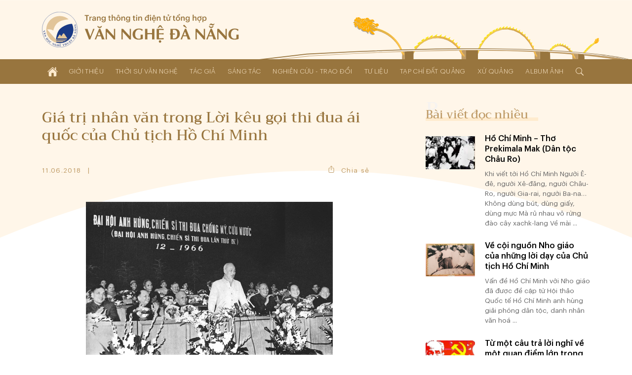

--- FILE ---
content_type: text/html; charset=UTF-8
request_url: https://vannghedanang.org.vn/gia-tri-nhan-van-trong-loi-keu-goi-thi-dua-ai-quoc-cua-chu-tich-ho-chi-minh-297.html
body_size: 26664
content:
<!DOCTYPE html>
<html lang="vi" xmlns="http://www.w3.org/1999/xhtml">
<head>
    
	<meta charset="UTF-8">
	
	<meta name="viewport" content="width=device-width, initial-scale=1, maximum-scale=1, user-scalable=0">
	<meta name="HandheldFriendly" content="true">
	<meta name="format-detection" content="telephone=no">
	<meta name="apple-mobile-web-app-capable" content="yes">
	<meta name="apple-mobile-web-app-status-bar-style" content="black">
	<meta name="robots" content="index,follow">
	<meta name="googlebot" content="index,follow,snippet">
	<meta name="author" content="Trang thông tin điện tử tổng hợp Văn Nghệ Đà Nẵng">
	<meta name="keywords" content="văn học, văn nghệ đà nẵng, nghệ thuật đà nẵng, nghệ sĩ đà nẵng">
	<meta name="description" content="Liên hiệp các Hội Văn học - Nghệ thuật thành phố Đà Nẵng">
	
	<meta property="og:rich_attachment" content="true">
	<meta property="og:type" content="website">
	<meta property="og:site_name" content="vannghedanang.org.vn">
	<meta property="og:url" content="https://vannghedanang.org.vn/gia-tri-nhan-van-trong-loi-keu-goi-thi-dua-ai-quoc-cua-chu-tich-ho-chi-minh-297.html">
	<meta property="og:title" content="Giá trị nhân văn trong Lời kêu gọi thi đua ái quốc của Chủ tịch Hồ Chí Minh">
	<meta property="og:description" content="Liên hiệp các Hội Văn học - Nghệ thuật thành phố Đà Nẵng">
	<meta property="og:image" content="https://vannghedanang.org.vn/app/upload/post/2018-06-11/20180611081711_hcm.jpg">
	<meta property="og:image:alt" content="Giá trị nhân văn trong Lời kêu gọi thi đua ái quốc của Chủ tịch Hồ Chí Minh">
	<meta property="og:image:type" content="image/jpeg">
	<meta property="og:image:width" content="500">
	<meta property="og:image:height" content="310">
	
	<link rel="canonical" href="https://vannghedanang.org.vn/gia-tri-nhan-van-trong-loi-keu-goi-thi-dua-ai-quoc-cua-chu-tich-ho-chi-minh-297.html">
	<link rel="alternate" hreflang="vi-vn" href="https://vannghedanang.org.vn/gia-tri-nhan-van-trong-loi-keu-goi-thi-dua-ai-quoc-cua-chu-tich-ho-chi-minh-297.html">
	<link rel="stylesheet" href="/core/common/css/vr.css">
	<link rel="stylesheet" href="/core/common/css/icons.css">
	<link rel="stylesheet" href="/core/common/css/icons-outline.css">
	<link rel="stylesheet" href="/app/theme/default/css/style.css">
	<link rel="stylesheet" href="/app/theme/default/css/style_240.css" media="(min-width:240px)">
	<link rel="stylesheet" href="/app/theme/default/css/style_480.css" media="(min-width:480px)">
	<link rel="stylesheet" href="/app/theme/default/css/style_640.css" media="(min-width:640px)">
	<link rel="stylesheet" href="/app/theme/default/css/style_768.css" media="(min-width:768px)">
	<link rel="stylesheet" href="/app/theme/default/css/style_1024.css" media="(min-width:1024px)">
	<link rel="stylesheet" href="/app/theme/default/css/style_1170.css" media="(min-width:1170px)">
	
	<script>window.addEventListener('load',function(){window.Config=new(function(){this.base_rel=VR.Cookie.get('site-path');this.base_url=location.protocol+'//'+location.hostname+this.base_rel;this.core_rel=this.base_rel+'/core';this.cms_rel=this.base_rel+'/cms';this.cms_theme_rel=this.cms_rel+'/theme/'+VR.Cookie.get('cms-theme');this.app_rel=this.base_rel+'/app';this.app_theme_rel=this.app_rel+'/theme/'+VR.Cookie.get('site-theme');this.app_upload_rel=this.app_rel+'/upload';});});</script>
	<script>(function(global,factory){typeof exports==='object'&&typeof module!=='undefined'?module.exports=factory():typeof define==='function'&&define.amd?define(factory):(global.VR=factory());}(this,(function(){"use strict";var
version='1.1.0.1',license='VARA Inc',win=window,doc=win.document,body=doc.body||doc.documentElement,fail=[null,undefined],proto=Array.prototype,index=proto.indexOf,slice=proto.slice,concat=proto.concat,splice=proto.splice,$=function(selector,context){return new $.fn.init(selector,context);};$.fn=$.prototype={version:version,copyright:license};$.extend=$.fn.extend=function(){var args=arguments,obj=args[0]||{},len=args.length,i=1;if(len===i){obj=this;i--;}for(;i<len;i++){for(var prop in args[i]){obj[prop]=args[i][prop];if(typeof args[i][prop]==='function'){var pObj=obj[prop].prototype,pArgs=args[i][prop].prototype;if(pArgs!==undefined){for(var key in pArgs){pObj[key]=pArgs[key];}}}}}return obj;};$.extend({map:function(obj,callback){var len=obj.length,arr=[];var push=function(array){array.forEach(function(v){arr.push(v)})};for(var i=0;i<len;i++){if(isArray(obj[i]))push(this.map(obj[i],callback));else{var call=callback(obj[i],i);if(isArray(call))push(call);else if(fail.indexOf(call)<0)arr.push(call);}}return arr.length>0?arr:obj;},each:function(obj,callback){if(isArray(obj)){obj.forEach(function(item,i){callback(item,i)})}else{for(var key in obj){callback(key,obj[key])}}return obj;},merge:function(){var arg=arguments,len=arg.length;for(var i=1;i<len;i++){for(var k in arg[i]){arg[0][k]=arg[i][k];}}return arg[0];}});$.extend({is:function(value){return isElementObject(value)&&typeof value.selector!=='undefined';}});$.extend({toSlug:function(text,skipDirectorySeparator){[["\u0065\u0309","\u1EBB"],["\u0065\u0301","\u00E9"],["\u0065\u0300","\u00E8"],["\u0065\u0323","\u1EB9"],["\u0065\u0303","\u1EBD"],["\u00EA\u0309","\u1EC3"],["\u00EA\u0301","\u1EBF"],["\u00EA\u0300","\u1EC1"],["\u00EA\u0323","\u1EC7"],["\u00EA\u0303","\u1EC5"],["\u0079\u0309","\u1EF7"],["\u0079\u0301","\u00FD"],["\u0079\u0300","\u1EF3"],["\u0079\u0323","\u1EF5"],["\u0079\u0303","\u1EF9"],["\u0075\u0309","\u1EE7"],["\u0075\u0301","\u00FA"],["\u0075\u0300","\u00F9"],["\u0075\u0323","\u1EE5"],["\u0075\u0303","\u0169"],["\u01B0\u0309","\u1EED"],["\u01B0\u0301","\u1EE9"],["\u01B0\u0300","\u1EEB"],["\u01B0\u0323","\u1EF1"],["\u01B0\u0303","\u1EEF"],["\u0069\u0309","\u1EC9"],["\u0069\u0301","\u00ED"],["\u0069\u0300","\u00EC"],["\u0069\u0323","\u1ECB"],["\u0069\u0303","\u0129"],["\u006F\u0309","\u1ECF"],["\u006F\u0301","\u00F3"],["\u006F\u0300","\u00F2"],["\u006F\u0323","\u1ECD"],["\u006F\u0303","\u00F5"],["\u01A1\u0309","\u1EDF"],["\u01A1\u0301","\u1EDB"],["\u01A1\u0300","\u1EDD"],["\u01A1\u0323","\u1EE3"],["\u01A1\u0303","\u1EE1"],["\u00F4\u0309","\u1ED5"],["\u00F4\u0301","\u1ED1"],["\u00F4\u0300","\u1ED3"],["\u00F4\u0323","\u1ED9"],["\u00F4\u0303","\u1ED7"],["\u0061\u0309","\u1EA3"],["\u0061\u0301","\u00E1"],["\u0061\u0300","\u00E0"],["\u0061\u0323","\u1EA1"],["\u0061\u0303","\u00E3"],["\u0103\u0309","\u1EB3"],["\u0103\u0301","\u1EAF"],["\u0103\u0300","\u1EB1"],["\u0103\u0323","\u1EB7"],["\u0103\u0303","\u1EB5"],["\u00E2\u0309","\u1EA9"],["\u00E2\u0301","\u1EA5"],["\u00E2\u0300","\u1EA7"],["\u00E2\u0323","\u1EAD"],["\u00E2\u0303","\u1EAB"],["\u0045\u0309","\u1EBA"],["\u0045\u0301","\u00C9"],["\u0045\u0300","\u00C8"],["\u0045\u0323","\u1EB8"],["\u0045\u0303","\u1EBC"],["\u00CA\u0309","\u1EC2"],["\u00CA\u0301","\u1EBE"],["\u00CA\u0300","\u1EC0"],["\u00CA\u0323","\u1EC6"],["\u00CA\u0303","\u1EC4"],["\u0059\u0309","\u1EF6"],["\u0059\u0301","\u00DD"],["\u0059\u0300","\u1EF2"],["\u0059\u0323","\u1EF4"],["\u0059\u0303","\u1EF8"],["\u0055\u0309","\u1EE6"],["\u0055\u0301","\u00DA"],["\u0055\u0300","\u00D9"],["\u0055\u0323","\u1EE4"],["\u0055\u0303","\u0168"],["\u01AF\u0309","\u1EEC"],["\u01AF\u0301","\u1EE8"],["\u01AF\u0300","\u1EEA"],["\u01AF\u0323","\u1EF0"],["\u01AF\u0303","\u1EEE"],["\u0049\u0309","\u1EC8"],["\u0049\u0301","\u00CD"],["\u0049\u0300","\u00CC"],["\u0049\u0323","\u1ECA"],["\u0049\u0303","\u0128"],["\u004F\u0309","\u1ECE"],["\u004F\u0301","\u00D3"],["\u004F\u0300","\u00D2"],["\u004F\u0323","\u1ECC"],["\u004F\u0303","\u00D5"],["\u01A0\u0309","\u1EDE"],["\u01A0\u0301","\u1EDA"],["\u01A0\u0300","\u1EDC"],["\u01A0\u0323","\u1EE2"],["\u01A0\u0303","\u1EE0"],["\u00D4\u0309","\u1ED4"],["\u00D4\u0301","\u1ED0"],["\u00D4\u0300","\u1ED2"],["\u00D4\u0323","\u1ED8"],["\u00D4\u0303","\u1ED6"],["\u0041\u0309","\u1EA2"],["\u0041\u0301","\u00C1"],["\u0041\u0300","\u00C0"],["\u0041\u0323","\u1EA0"],["\u0041\u0303","\u00C3"],["\u0102\u0309","\u1EB2"],["\u0102\u0301","\u1EAE"],["\u0102\u0300","\u1EB0"],["\u0102\u0323","\u1EB6"],["\u0102\u0303","\u1EB4"],["\u00C2\u0309","\u1EA8"],["\u00C2\u0301","\u1EA4"],["\u00C2\u0300","\u1EA6"],["\u00C2\u0323","\u1EAC"],["\u00C2\u0303","\u1EAA"]].forEach(function(item){text=text.replace(item[0],item[1])});text=text.toLowerCase().replace(/à|á|ạ|ả|ã|â|ầ|ấ|ậ|ẩ|ẫ|ă|ằ|ắ|ặ|ẳ|ẵ/gi,"a").replace(/ò|ó|ọ|ỏ|õ|ô|ồ|ố|ộ|ổ|ỗ|ơ|ờ|ớ|ợ|ở|ỡ/gi,"o").replace(/è|é|ẹ|ẻ|ẽ|ê|ề|ế|ệ|ể|ễ/gi,"e").replace(/ù|ú|ụ|ủ|ũ|ư|ừ|ứ|ự|ử|ữ/gi,"u").replace(/ì|í|ị|ỉ|ĩ/gi,"i").replace(/ỳ|ý|ỵ|ỷ|ỹ/gi,"y").replace(/đ/gi,"d").replace(/[^a-z0-9\/]/g,"-").replace(/^\-+|\-+$/g,"");if(skipDirectorySeparator!==true)text=text.replace(/\//g,"-");return text.replace(/-+/g,"-");},toTime:function(value,returnType){var s,j,date,time,rep;value=decodeURIComponent(value).trim();if(value.indexOf('/')>0){s='/';j='-';}else{s='-';j='/';}date=value.split(' ');time=date.length>1?date[1]:'';date=date[0].split(s);date.reverse();switch(returnType.trim()){case'date':rep=date.join(j);break;case'time':rep=time;break;default:rep=date.join(j)+(time?' '+time:'');}return rep;},toNumber:function(value,json){var string=value.toString(),minus=string.substr(0,1),decimal=',',currency='',pattern=/(\d+)(\d{3})/,int,float,separator;if(json!==undefined){if(json.decimal==='.')decimal=json.decimal;if(json.currency!==undefined)currency=' '+json.currency;}separator=decimal===','?'.':',';string=string.replace(/[+-]/g,'').split('.');int=string[0].toString();while(pattern.test(int)){int=int.replace(pattern,'$1'+separator+'$2');}float='';if(string.length>1){float=decimal+string[1];if(json!==undefined&&!isNaN(json.decimalPoint)){if(float.substr(1).length>json.decimalPoint){float=float.substr(1);float=Number('0.'+float);float=float.toFixed(json.decimalPoint);float=float!==0?decimal+float.toString().substr(2):''}}}value=int+float;if(value!==''){value+=currency;if(minus==='-')value=minus+value;}return value;},toStyle:function(styleJson){var rep=[];for(var k in styleJson){rep.push(k+':'+styleJson[k]);}return rep.join(';');}});$.extend({copy:function(element){var tmp=$.create('textarea').css({width:0,height:0,overflow:'hidden'}).add(body);tmp.val($(element).val())[0].select();doc.execCommand('copy');tmp.remove();},create:function(tagName){return this(doc.createElement(tagName))},event:function(){var args=arguments,obj=args[0];if(isPlainObject(obj)){$(obj.element).on(obj.event,function(){load(obj.attribute);})}else isString(obj)?load(obj):load();function load(attr){args=slice.call(args,(typeof attr==='undefined'?0:1));args.forEach(function(array){obj=typeof attr==='undefined'?$(array[0]):$('['+attr+'*='+array[0]+']');for(var key in array[1]){obj.on(key.toString(),array[1][key])}});}},});$.extend({Form:function(selector){var elements=selector===undefined?$('body [name]'):$('[name]',isString(selector)?$(selector):selector),data=[];elements.map(function(element){var elm=$(element),tag=element.tagName.toLowerCase(),name=elm.attr('name'),value,type;if(tag==='select')value=elm.child().length>0?elm.val():'';else{value=elm.val();if(tag==='input'){type=elm.attr('type');if(type==='radio'||type==='checkbox'){if(!element.checked)value=null;}}}if(value!==null){data.push({name:name,value:encodeURIComponent(value)});}});return{data:data,add:function(name,value){data.push({name:name,value:encodeURIComponent(value)})},set:function(name,value){var exist=data.some(function(item,i){if(item.name===name){data.splice(i,1,{name:name,value:encodeURIComponent(value)});return true;}});if(!exist)this.add(name,value);},has:function(name){return data.some(function(item){return item.name===name;})},get:function(name){var value='';data.some(function(item){if(item.name===name||item.name.substr(0,item.name.indexOf('['))===name){value=decodeURIComponent(item.value).trim();return true;}});return value;},getAll:function(name){var values=[];data.map(function(item){if(item.name===name||item.name.substr(0,item.name.indexOf('['))===name){values.push(decodeURIComponent(item.value));}});return values;},remove:function(name){data.some(function(item,i){if(item.name===name){data.splice(i,1);return true;}});},names:function(){return data.map(function(item){return item.name});},values:function(){return data.map(function(item){return decodeURIComponent(item.value)});},params:function(notEmpty){var query=[];data.map(function(item){var param=item.name+'='+item.value;if(notEmpty===true){if(item.value!=='')query.push(param);}else query.push(param);});return query.join('&');},isEmpty:function(){return!this.values().some(function(value){return value!=='';})}}},Popup:function(obj){var
wait=null,time=(new Date()).getTime(),id=obj.id!==undefined?obj.id:'',timeout=obj.timeout!==undefined?obj.timeout:0,duration=obj.duration!==undefined?obj.duration:0.35,eventExit=obj.eventExit!==undefined?obj.eventExit:true,proto={id:'VRLightBox-'+time,init:function(){var self=this,backId='#'+this.id,backCss=[],foreClass='.VRLightBoxFore-'+time,foreCss=[],css,tag,value;var cssPush=function(target,obj){for(var key in obj){value=obj[key];if(isArray(value)){value.forEach(function(item){target.push(key+':'+item);})}else target.push(key+':'+value)}};var backCssObj={"width":"100%","height":"100%","background":"rgba(0,0,0,.4)","display":["flex","-webkit-flex"],"align-items":"center","-webkit-align-items":"center","justify-content":"center","-webkit-justify-content":"center","position":"fixed","top":0,"left":0,"opacity":0,"transition":(duration/1.5)+"s","z-index":999};if(obj.backCss!==undefined){backCssObj=$.merge(backCssObj,obj.backCss);}cssPush(backCss,backCssObj);var foreCssObj={"width":'auto',"height":'auto',"max-width":'100%',"max-height":'100vh',"overflow":'auto',"display":"inline-block","background":'#fff',"border-radius":'3px',"box-shadow":'0 5px 20px rgba(0,0,0,0.1)',"position":'relative',"opacity":0,"transition":duration+"s ease-out","transform":"scale3d(0.1,0.1,0.1)","-webkit-transform":"scale3d(0.1,0.1,0.1)"};if('foreCss'in obj){foreCssObj=$.merge(foreCssObj,obj.foreCss);}cssPush(foreCss,foreCssObj);css=backId+' {'+backCss.join(';')+'}'+backId+'[show] {'+'opacity: 1'+'}'+backId+' > '+foreClass+'{'+foreCss.join(';')+'}'+backId+' > '+foreClass+'[show] {'+'opacity: 1;'+'transform: scale3d(1,1,1);'+'-webkit-transform: scale3d(1,1,1);'+'}';tag=$.create('div').attr('id',this.id).add();$.create('style').html(css).add(tag);var div=$.create('div').class(foreClass.substr(1)).add(tag);if(id)div.attr('id',id);if(isObject(obj.content))obj.content.add(div);else div.html(obj.content);if(eventExit){tag.click(function(e){if(this.isEqualNode(e.target)){self.exit()}});}if(isFunction(obj.onCallback))obj.onCallback();var show=function(){document.activeElement.blur();tag.attr('show',1);$(foreClass,tag).attr('show',1);$(foreClass,tag).css({"transform":"none","-webkit-transform":"none"});if(timeout>0){wait=setTimeout(function(){self.exit();},timeout*1000);}if(isFunction(obj.inCallback)){obj.inCallback();}};if(duration===0)show();else setTimeout(function(){show()},10);},exit:function(callback){var box=$('#'+this.id);if(box.has()){box.remove();if(wait)clearTimeout(wait);if(isFunction(callback))callback();else{if(isFunction(obj.outCallback))obj.outCallback();}}}};proto.init();return proto;},Query:{data:(function(){var query=location.search.trim();if(query==='')return[];else{var data=[];query=query.substr(1).split('&');query.forEach(function(param){param=param.split('=');data.push({"name":param[0],"value":param[1]})});return data;}}()),get:function(name,all){var values=[],value=null;this.data.some(function(item){if(item.name===name){value=item.value;if(all===true)values.push(value);else return true;}});if(all===true)return values.length>0?values:null;else return value;},has:function(name){return this.get(name)!==null;},add:function(name,value){this.data.push({"name":name,"value":value})},set:function(name,value){if(!this.has(name)){this.data.push({"name":name,"value":value});}else{this.data.some(function(item){if(item.name===name){if(value!==null){item.value=value;return true;}}})}},remove:function(name,value){var self=this;this.data.some(function(item,i){if(item.name===name){if(value!==undefined){if(item.value===value){self.data.splice(i,1);return true;}}else self.data.splice(i,1);}});},removeIncludes:function(name,value){var items=[];this.data.forEach(function(item){if(!item.name.includes(name)){if(value!==undefined){if(item.value!==value){items.push(item);}}else items.push(item);}});this.data=items;},params:function(){var param=[];this.data.forEach(function(item){param.push(item.name+'='+item.value);});return param.join('&');},assign:function(){location.assign(this.data.length>0?'?'+this.params():location.pathname);}},Parse:{number:function(string,decimal_separator,decimal_length){var decimal=decimal_separator=='.'?'.':',',separator=decimal==','?'.':',',match=string.toString().match(new RegExp('^[+-]?(\\d{1,3}(\\'+separator+'\\d{3,})+|\\d+)(\\'+decimal+'\\d+)?','g'));if(match&&match!='+'&&match!='-'){match=Number(match.toString().replace(new RegExp('\\'+separator,'g'),'').replace(decimal,'.'));if(!isNaN(decimal_separator))match=match.toFixed(decimal_separator);if(!isNaN(decimal_length))match=match.toFixed(decimal_length);}else match=null;return match;},integer:function(string){var v=string.toString().match(/[+-]?\d+/g);return v&&v!=='+'&&v!=='-'?Number(v.join('')):null;},letter:function(string){var v=string.match(/[a-zA-Z]/g);return v?v.join(''):null;},specialChars:function(string){var v=string.match(/[^a-zA-Z0-9]/g);return v?v.join(''):null;},style:function(string){var obj={},items=string.split(';');items.map(function(item){if(item.trim()!==''){item=item.split(':');obj[item[0].trim()]=item[1].trim();}});return obj;}},Entry:{date:function(e,dateFormat){var elm=e.target,key=e.keyCode,value=elm.value,valueDigit=(value.match(/\d/g)||[]).slice(0,10).join(''),format=(dateFormat||'dd/mm/yyyy').toLowerCase(),formatItems=format.split(/[^ymd]/g),formatSeparator=format.match(/[^ymd]/g).slice(0,1).toString();if(![8,46].includes(key)){var dateItems=[];formatItems.map(function(item){dateItems.push(valueDigit.substr(dateItems.join('').length,item.length))});elm.value=dateItems.join(formatSeparator);}},time:function(e){var elm=e.target,key=e.keyCode,value=elm.value,items=(value.match(/\d/g)||[]).slice(0,6),length=items.length,digit=items.join(''),timeString='';if(![8,46].includes(key)){items.map(function(item,i){timeString+=item;if(i<length-1&&i%2===1)timeString+=':';var pair=parseInt(digit.slice(i-1,i+1));if(i===1&&pair>23)timeString='';else if((i===3||i===5)&&pair>59)timeString=timeString.substr(0,i);});}elm.value=timeString;},slug:function(e){var elm=e.target,value=elm.value;elm.value=$.toSlug(value);},letter:function(e){var elm=e.target,value=elm.value;value=value.match(/[^a-zA-Z]/g);value=value?value.join(''):'';elm.value=value;},number:function(e,options){var element=e.target,decimal=options!=undefined&&options.decimal=='.'?'.':',',match=element.value.match(new RegExp('[\\+\\-0-9\\'+decimal+']','g')),position=element.selectionStart,key=e.keyCode,value,str;if(key==8||key==46){value=match?match.join('').replace(decimal,'.'):'';if(value!=''&&position>=element.value.length){if(options!=undefined&&options.currency!=undefined)value=value.substr(0,value.length-1);if(value.substr(value.length-1)=='.')value=value.substr(0,value.length-1);}}else{value=match?match.join(''):'';str=value.match(new RegExp('[\\'+decimal+']','g'));if(str){if(str.length==1){if(value.substr(value.length-1)!=decimal){var thousand=decimal==','?'.':',';value=value.match(new RegExp('^[+-]?(\\d{1,3}(\\'+thousand+'\\d{3,})+|\\d*)(\\'+decimal+'\\d+)?','g'));if(value&&value!='-'&&value!='+')value=value.toString().replace(new RegExp('\\'+thousand,'g'),'').replace(decimal,'.');}}else value=$.Parse.number(value,decimal);}}if(options!==undefined&&(options.vMin!==undefined||options.vMax!==undefined||options.vDefault!==undefined)){str=match?match.join(''):'';if(str.substr(str.length-1)!==decimal){str=Number(str.replace(decimal,'.'));if(options.vMin!==undefined&&str<options.vMin)value=options.vMin;if(options.vMax!==undefined&&str>options.vMax)value=options.vMax;if(options.vDefault!==undefined)value=options.vDefault;}}value=value.toString();if(value.match(/^0[1-9]/))value=0;else if(value.match(/^00/))value=0;element.value=value!='-'&&value!='+'?$.toNumber(value,options):value;},integer:function(e,options){var elm=e.target,value=elm.value,match;match=value.match(/[\+\-\d]/g);match=match?$.Parse.integer(match.join('')):'';match=match=='00'?0:match;if(options!=undefined){value=match;if(options.vMin!=undefined&&match<options.vMin)value=options.vMin;if(options.vMax!=undefined&&match>options.vMax)value=options.vMax;if(options.vDefault!=undefined)value=options.vDefault;elm.value=value;}else elm.value=!isNaN(value)?match:'';}},Cookie:{get:function(name){name=name+"=";var cookies=decodeURIComponent(document.cookie).split(';'),length=cookies.length,char,i;for(i=0;i<length;i++){char=cookies[i];while(char.charAt(0)==' '){char=char.substring(1);}if(char.indexOf(name)==0){return char.substring(name.length,char.length);}}return'';},set:function(name,value,expireDays){var expires='';if(!isNaN(expireDays)&&expireDays!==0){var date=new Date();date.setTime(date.getTime()+(expireDays*24*60*60*1000));expires=';expires='+date.toUTCString();}document.cookie=name+'='+value+expires+';path=/';},has:function(name){return this.get(name)!=='';},remove:function(){var args=slice.call(arguments);args.forEach(function(cookie){this.set(cookie,'',-1);}.bind(this));}},String:{addslashes:function(string){return string.replace(/(["'])/g,'\\$1')}},Base64:{key:"ABCDEFGHIJKLMNOPQRSTUVWXYZabcdefghijklmnopqrstuvwxyz0123456789+/=",encode:function(input){var output="";var chr1,chr2,chr3,enc1,enc2,enc3,enc4;var i=0;input=Base64._utf8_encode(input);while(i<input.length){chr1=input.charCodeAt(i++);chr2=input.charCodeAt(i++);chr3=input.charCodeAt(i++);enc1=chr1>>2;enc2=((chr1&3)<<4)|(chr2>>4);enc3=((chr2&15)<<2)|(chr3>>6);enc4=chr3&63;if(isNaN(chr2)){enc3=enc4=64;}else if(isNaN(chr3)){enc4=64;}output=output+this.key.charAt(enc1)+this.key.charAt(enc2)+this.key.charAt(enc3)+this.key.charAt(enc4);}return output;},decode:function(input){var output="",i=0,chr1,chr2,chr3,enc1,enc2,enc3,enc4;input=input.replace(/[^A-Za-z0-9\+\/\=]/g,"");while(i<input.length){enc1=this.key.indexOf(input.charAt(i++));enc2=this.key.indexOf(input.charAt(i++));enc3=this.key.indexOf(input.charAt(i++));enc4=this.key.indexOf(input.charAt(i++));chr1=(enc1<<2)|(enc2>>4);chr2=((enc2&15)<<4)|(enc3>>2);chr3=((enc3&3)<<6)|enc4;output=output+String.fromCharCode(chr1);if(enc3!=64){output=output+String.fromCharCode(chr2);}if(enc4!=64){output=output+String.fromCharCode(chr3);}}output=Base64._utf8_decode(output);return output;},_utf8_encode:function(string){string=string.replace(/\r\n/g,"\n");var utftext="";for(var n=0;n<string.length;n++){var c=string.charCodeAt(n);if(c<128){utftext+=String.fromCharCode(c);}else if((c>127)&&(c<2048)){utftext+=String.fromCharCode((c>>6)|192);utftext+=String.fromCharCode((c&63)|128);}else{utftext+=String.fromCharCode((c>>12)|224);utftext+=String.fromCharCode(((c>>6)&63)|128);utftext+=String.fromCharCode((c&63)|128);}}return utftext;},_utf8_decode:function(utftext){var string="",i=0,c,c1,c2;c=c1=c2=0;while(i<utftext.length){c=utftext.charCodeAt(i);if(c<128){string+=String.fromCharCode(c);i++;}else if((c>191)&&(c<224)){c1=utftext.charCodeAt(i+1);string+=String.fromCharCode(((c&31)<<6)|(c1&63));i+=2;}else{c1=utftext.charCodeAt(i+1);c2=utftext.charCodeAt(i+2);string+=String.fromCharCode(((c&15)<<12)|((c1&63)<<6)|(c2&63));i+=3;}}return string;}}});var init=$.fn.init=function(selector,context){var tag=this,i=0;if(typeof context==='undefined')context=document;if(isString(selector)){var push=function(element){var items=slice.call(element.querySelectorAll(selector.trim()));items.forEach(function(item){tag[i]=item;i++;});};if(isElementObject(context)){var len=context.length,j=0;for(;j<len;j++)push(context[j]);}else push(context)}else if(isArray(selector)){selector.forEach(function(item){tag[i]=item;i++;})}else if(isObject(selector)){tag[0]=selector;i=1;}if($.is(selector))return selector;else{tag.length=i;tag.context=context;tag.selector=selector;return tag;}};init.prototype=$.fn;$.each({tag:function(e){return e.tagName;},no:function(e){return index.call(e.parentNode.children,e);},inWidth:function(e){return e.clientWidth;},outWidth:function(e){var css=window.getComputedStyle(e);return e.offsetWidth+parseInt(css.getPropertyValue('margin-left'))+parseInt(css.getPropertyValue('margin-right'));},inHeight:function(e){return e.clientHeight;},outHeight:function(e){var css=window.getComputedStyle(e);return e.offsetHeight+parseInt(css.getPropertyValue('margin-top'))+parseInt(css.getPropertyValue('margin-bottom'));}},function(name,fn){$.fn[name]=function(){var data=this.map(function(element){return fn(element);});return data.length===1?data[0]:data;}});$.each({width:function(e,value){if(value===undefined)return e.offsetWidth;else $(e).css('width',value)},height:function(e,value){if(value===undefined)return e.offsetHeight;else $(e).css('height',value)},left:function(e,value){if(value===undefined)return e.offsetLeft;else $(e).css('left',value)},top:function(e,value){if(value===undefined)return e.offsetTop;else $(e).css('top',value)},rollTop:function(e,value){if(value===undefined)return e.scrollTop;else e.scrollTop=$.Parse.integer(value);},rollLeft:function(e,value){if(value===undefined)return e.scrollLeft;else e.scrollLeft=value;},rollWidth:function(e,value){if(value===undefined)return e.scrollWidth;else e.scrollWidth=value;},checked:function(e,value){if(value===undefined)return e.checked;else e.checked=value}},function(name,fn){$.fn[name]=function(value){var data=this.map(function(element){value=value!==undefined&&isNumber(value)?value+'px':value;return fn(element,value)});return data.length===1?data[0]:data;}});$.each({html:function(element,value){if(value===undefined)return element.innerHTML;else element.innerHTML=value;},outHtml:function(element,value){if(value===undefined)return element.outerHTML;else element.outerHTML=value;},val:function(element,value){var tag=element.tagName.toLowerCase(),tags=['input','textarea','select'];if(tags.includes(tag)){if(value===undefined){var val='';switch(tag){case'input':case'textarea':val=element.value;break;case'select':var selected=element.options[element.selectedIndex];if(typeof selected!=='undefined')val=selected.value;break;default:val=element.textContent;}return val;}else{switch(tag){case'input':case'textarea':element.value=value;break;case'select':var len=element.options.length;for(var i=0;i<len;i++){if(element.options[i].value===value){element.selectedIndex=i;break;}}break;default:element.textContent=value;}}}else{if(value===undefined)return element.innerText;else element.innerText=value;}},},function(name,fn){$.fn[name]=function(value){var data=this.map(function(element){return fn(element,value)});return isArray(data)&&data.length===1?data[0]:data;}});$.each({add:function(element,context){if(isElementObject(context)){context.map(function(item){item.appendChild(element);})}else{var con=isObject(context)?context:document.body;con.appendChild(element)}},remove:function(element,context){if(context===undefined)element.parentNode.removeChild(element);else{if(isElementObject(context)){context.map(function(elm){elm.removeChild(element);})}else{var con=isObject(context)?context:document.body;con.removeChild(element)}}}},function(name,fn){$.fn[name]=function(context){return this.map(function(element){return fn(element,context)});}});$.each({before:function(element,target,isNode){var context=isNode===true?target.parentNode:target.parentElement;if(isObject(context))context.insertBefore(element,target);else context.appendChild(element);},after:function(element,target,isNode){var context=target.parentNode;target=isNode===true?target.nextSibling:target.nextElementSibling;if(isObject(target))context.insertBefore(element,target);else context.appendChild(element);}},function(name,fn){$.fn[name]=function(target,isNode){return this.map(function(element){if(isElementObject(target)){target.map(function(item){fn(element,item,isNode)})}else fn(element,target,isNode)})}});$.each({next:function(element,isNode){return isNode===true?element.nextSibling:element.nextElementSibling;},prev:function(element,isNode){return isNode===true?element.previousSibling:element.previousElementSibling;}},function(name,fn){$.fn[name]=function(isNode){var data=this.map(function(elm){return fn(elm,isNode)});return isArray(data)?$(data):null;}});$.fn.extend({map:function(callback){var script=callback.toString().replace(/[\s\t\r\n]/g,''),args=script.slice(script.indexOf('(')+1,script.indexOf(')')).split(',').length;return $.map(this,function(element,index){return callback.apply(this,args===2?[element,index]:[element])}.bind(this));},has:function(){return this.length>0;},arr:function(){var data=[],length=this.length;for(var i=0;i<length;i++)data.push(this[i])
return data;},clone:function(deep){return $(this.map(function(elm){return elm.cloneNode(deep)}))},contain:function(element){return this.arr().includes(element);},parent:function(level,isElement){if(typeof level==='undefined'||!isNumber(level)||level<1)level=1;return $(this.map(function(element){var i=0;while(i<level){i++;element=isElement===true?element.parentElement:element.parentNode;}return element;}));},parentUntil:function(selector){var targetElements=$(selector),data=this.map(function(element){while(!targetElements.contain(element)){element=element.parentElement;}return element;});return isArray(data)?$(data):null;},replace:function(element,context){element=isElementObject(element)?element[0]:element;return this.map(function(el){if(context===undefined)el.parentNode.replaceChild(element,el);else context.replaceChild(element,el)})},first:function(){return $(this[0]);},last:function(){return $(this[this.length-1]);},node:function(index){return this.map(function(element){var nodes=slice.call(element.childNodes);return index!==undefined&&!isNaN(index)?nodes[index]:nodes;})},child:function(index){var tags=this.map(function(element){var child=slice.call(element.children);if(!isNaN(index))return child[index];else return child;});return isArray(tags)?$(tags):[];},firstChild:function(){return this.child(0)},lastChild:function(){return this.child(this.child().length-1)},on:function(event,method,useCapture){return this.map(function(element){var capture=false;if(isString(event)){if(typeof useCapture!=='undefined')capture=useCapture;element.addEventListener(event,method,capture);}else{if(isPlainObject(event)){for(var key in event){key=key.toLowerCase();method=event[key];if(isPlainObject(method)){capture=method.capture;method=method.method;}element.addEventListener(key,method,capture)}}}});},off:function(event,method,useCapture){return this.map(function(element){var capture=false;if(isString(event)){if(typeof useCapture!=='undefined')capture=useCapture;element.removeEventListener(event,method,capture);}else{if(isPlainObject(event)){for(var key in event){key=key.toLowerCase();method=event[key];if(isPlainObject(method)){capture=method.capture;method=method.method;}element.removeEventListener(key,method,capture)}}}});},css:function(name,value){var priority=null;if(isPlainObject(name)){return this.map(function(element){for(var key in name){if(isArray(name[key])){value=name[key][0];priority=name[key][1];}else value=name[key];element.style.setProperty(key,value,priority)}})}else if(typeof value!=='undefined'&&isString(name)){if(isArray(value)){priority=value[1];value=value[0];}return this.map(function(element){element.style.setProperty(name,value,priority)})}else{var isArrayName=isArray(name),data=this.map(function(element){var css=window.getComputedStyle(element);if(isArrayName){var val=[];name.forEach(function(item){val.push(css.getPropertyValue(item.trim()))});return val;}else return css.getPropertyValue(name);});return isArray(data)&&data.length===1?data[0]:data;}},removeCss:function(){var args=slice.call(arguments);return this.map(function(element){var css=element.style;args.forEach(function(arg){css.removeProperty(arg)});if(css.length===0){$(element).removeAttr('style');}});},attr:function(name,value){var isObj=isPlainObject(name);if(isObj||(typeof value!=='undefined'&&isString(name))){return this.map(function(element){if(isObj){for(var key in name)element.setAttribute(key,name[key])}else element.setAttribute(name,value);});}else{var data=this.map(function(element){if(typeof name==='undefined'){var json={},items=element.attributes,length=items.length;for(var i=0;i<length;i++){json[items[i].name]=items[i].value;}return json;}else{if(isArray(name)){var val=[];name.forEach(function(item){val.push(element.getAttribute(item.trim()))});return val;}else return element.getAttribute(name);}});if(isArray(data))return data.length===1?data[0]:data;else return null;}},hasAttr:function(name){if(!this.has())return false;else return this.map(function(element){if(element.nodeType===1)return element.hasAttribute(name);}).indexOf(false)<0;},removeAttr:function(){var args=slice.call(arguments);this.map(function(element){if(args.length>0){args.forEach(function(arg){element.removeAttribute(arg.trim())});}else{var items=element.attributes;while(items.length>0)element.removeAttribute(items[0].name)}});return this;},toggleAttr:function(name,value){this.map(function(element){if(isObject(name)){for(var key in name){if(element.hasAttribute(key))element.removeAttribute(key);else element.setAttribute(key,name[key]);}}else{if(element.hasAttribute(name))element.removeAttribute(name);else element.setAttribute(name,value);}});return this;},class:function(value){var data=this.map(function(element){if(typeof value==='undefined')return element.className.trim();else element.setAttribute('class',value);});return isArray(data)&&data.length===1?data[0]:data;},addClass:function(args){args=slice.call(arguments);return this.map(function(element){args.forEach(function(arg){element.classList.add(arg)})});},hasClass:function(value){return this.map(function(element){return element.classList.contains(value);}).indexOf(false)<0;},removeClass:function(args){args=slice.call(arguments);return this.map(function(element){args.forEach(function(arg){element.classList.remove(arg)})});},removeClassIncludes:function(value){return this.map(function(element){var items=slice.call(element.classList);items.forEach(function(item){if(item.includes(value))element.classList.remove(item);})})},toggleClass:function(args){args=slice.call(arguments);return this.map(function(element){args.forEach(function(arg){element.classList.toggle(arg)})});}});$.each(('load resize scroll '+'click dblclick contextmenu '+'blur focus focusin focusout '+'keydown keypress keyup '+'mousedown mouseup mousemove mouseover mouseout mouseenter mouseleave '+'change input select submit '+'touchstart touchend touchcancel').split(' '),function(name){name=name.trim();$.fn[name]=function(method,useCapture){return this.on(name,method,useCapture);}});return $;})));function isType(type,value){return typeof value===type}function isTrue(value){return value===true}function isFalse(value){return value===false}function isString(value){return isType('string',value)}function isNumber(value){return isType('number',value)}function isBoolean(value){return isType('boolean',value)}function isFunction(value){return isType('function',value)}function isObject(value){return isType('object',value)&&value!==null;}function isNull(value){return value===null}function isEmpty(value){return value===null||value.toString().trim()==='';}function isArray(value){return Array.isArray(value)}function isPlainObject(value){if(Object.prototype.toString.call(value)!=='[object Object]'){return false;}else{var proto=Object.getPrototypeOf(value);return proto===null||proto===Object.prototype;}}function isElementObject(value){if(isObject(value)){var prop=value.hasOwnProperty('length'),length=value.length;if(prop&&length>0){var i=0;while(i<length){if(Object.prototype.toString.call(value[i]).indexOf('[object HTML')>0)return false;i++;}return true;}}return false;}function isJson(value){try{JSON.parse(value);}catch(e){return false;}return true;}function isDigit(value){var pattern=/^\d+$/;return pattern.test(value.trim())}function isEmail(value){var pattern=/^\w+([\.-]?\w+)*@\w+([\.-]?\w+)*(\.\w{2,3})+$/;return pattern.test(value.trim());}function isPhone(value){var pattern=/^[0-9\s\(\)\-\+]+$/;return pattern.test(value.trim());}function isUrl(value){var pattern=/^http(s)?:\/\/[\w|\-.]+(\.[a-z]{2,})+(.*)?$/i;return pattern.test(value);}function isDate(value,international){var pattern=international===true?/^(\d{4})-(0[0-9]|1[0-2])-((0|1|2)[0-9]|3[0-1])$/:/^((0|1|2)[0-9]|3[0-1])\/(0[0-9]|1[0-2])\/(\d{4})$/;return pattern.test(value);}function isTime(value){var pattern=/^(0[0-9]|1[0-9]|2[0-3]):(0[0-9]|[1-5][0-9]):(0[0-9]|[1-5][0-9])$/;return pattern.test(value);}FormData.prototype.isEmpty=function(){return!Array.from(this.entries()).some(function(pair){return pair[1]!=='';})};FormData.prototype.params=function(not_empty_state){var query=[],pairs=Array.from(this.entries());pairs.forEach(function(p){var name=p[0],value=p[1],pair=name+'='+value;if(not_empty_state===true){if(value!==''){query.push(pair);}}else query.push(pair);});return query.join('&');};if(!String.prototype.hasOwnProperty('htmlSpecialChars')){String.prototype.htmlSpecialChars=function(){return this.replace(/&/g,'&amp;').replace(/'/g,'&apos;').replace(/"/g,'&quot;').replace(/\\/g,'\\\\').replace(/</g,'&lt;').replace(/>/g,'&gt;').replace(/\u0000/g,'\\0');}}Object.defineProperty(Array.prototype,'chunk',{value:function(chunkSize){var array=this;return[].concat.apply([],array.map(function(elem,i){return i%chunkSize?[]:[array.slice(i,i+chunkSize)];}));}});function loading(){var id='#vr-loading',css=id+' span {'+'width: 16px;'+'height: 16px;'+'background: #fff;'+'border-radius: 50%;'+'float: left;'+'margin: 0 7px;'+'display: inline-block;'+'transform: scale(0);'+'-webkit-transform: scale(0);'+'animation-name: ajax-loading-zoom;'+'animation-duration: 1.2s;'+'animation-iteration-count: infinite;'+'}'+id+' span:nth-child(1) {animation-delay: .2s}'+id+' span:nth-child(2) {animation-delay: .4s}'+id+' span:nth-child(3) {animation-delay: .6s}'+'@keyframes ajax-loading-zoom {'+'0% {'+'transform: scale(0);'+'-webkit-transform: scale(0);'+'}'+'50% {'+'transform: scale(1);'+'-webkit-transform: scale(1);'+'}'+'100% {'+'transform: scale(0);'+'-webkit-transform: scale(0);'+'}'+'}'+'@-webkit-keyframes ajax-loading-zoom {'+'0% {'+'transform: scale(0);'+'-webkit-transform: scale(0);'+'}'+'50% {'+'transform: scale(1);'+'-webkit-transform: scale(1);'+'}'+'100% {'+'transform: scale(0);'+'-webkit-transform: scale(0);'+'}'+'}';if(!VR(id).has()){return VR.Popup({id:id.substr(1),foreCss:{"box-shadow":'none',"background":'transparent'},duration:0,eventExit:false,content:'<style>'+css+'</style>'+'<div><span></span><span></span><span></span></div>'});}}function ajax(obj){var get=function(value,defaultValue){return value===undefined?defaultValue:value},has=function(value){return value!==undefined},http=new XMLHttpRequest(),data=get(obj.data,null),success=get(obj.success,function(){});http.open(get(obj.method,data?'post':'get'),obj.url,get(obj.async,true));if(has(obj.timeout))http.timeout=obj.timeout;if(has(obj.mimeType))http.overrideMimeType(obj.mimeType);if(has(obj.on)){var on=obj.on;for(var event in on){http.addEventListener(event,on[event]);}}if(has(obj.upload)){var upload=obj.upload;for(var event in upload){http.upload.addEventListener(event,upload[event])}}if(has(obj.credentials))http.withCredentials=obj.credentials;var params=[];if(isPlainObject(data)){for(event in data)params.push(event+'='+data[event]);data=params.join('&');}if(isArray(data)){data.forEach(function(item,i){params.push(i+'='+item)});data=params.join('&');}if(isString(data)){var type=has(obj.dataType)&&isString(obj.dataType)?obj.dataType:'application/x-www-form-urlencoded;charset=utf-8';http.setRequestHeader("Content-type",type);}if(has(obj.header)){var header=obj.header;for(var item in header){http.setRequestHeader(item,header[item]);}}if(has(obj.call)){if(isFunction(obj.call))obj.call(http);}http.send(data);http.onreadystatechange=function(){var state=this.readyState,status=this.status;if(has(obj.state)){var ready=obj.state,readyName;switch(state){case 0:readyName='unsent';break;case 1:readyName='opened';break;case 2:readyName='headers_received';break;case 3:readyName='loading';break;default:readyName='done';}if(isFunction(ready[readyName]))ready[readyName](this);}if(state===4){var response=this.responseText;if(has(obj.response)){switch(obj.response.toLowerCase()){case'url':response=this.responseURL;break;case'xml':response=this.responseXML;break;}}if(status===200)success(response,this);else{if(has(obj.error)){var error=obj.error;if(isFunction(error))error(this);else{if(has(error[status]))error[status](this);}}}}if(has(obj.stateCallback))obj.stateCallback(this);};return http;}function mes(text,obj){obj=obj!==undefined?obj:{};var color=obj.color!==undefined?obj.color:'red',align=obj.align!==undefined?obj.align:'center',margin=obj.margin!==undefined?obj.margin:'50px',timeout=obj.timeout!==undefined?obj.timeout:10,duration=obj.duration!==undefined?obj.duration:.15,overflow=obj.overflow!==undefined?obj.overflow:'auto',closeSizeIn=obj.closeSizeIn!==undefined?obj.closeSizeIn:'30%',closeSizeOut=obj.closeSizeOut!==undefined?obj.closeSizeOut:null,closeLineWidth=obj.closeLineWidth!==undefined?obj.closeLineWidth:'1px',closeLineColor=obj.closeLineColor!==undefined?obj.closeLineColor:'#000',closeDisplay=obj.closeDisplay!==undefined?obj.closeDisplay:true,random=(new Date()).getTime(),boxClose='.mes-close-'+random,boxContent='.mes-content-'+random;var margin_array,margin_n_h,margin_n_v,margin_u_h,margin_u_v;if(margin!==0){margin_array=margin.split(' ');if(margin_array.length>1){margin_n_h=margin_array[1];margin_n_v=margin_array[0];}else margin_n_h=margin_n_v=margin;margin_u_h=margin_n_h.match(/[^\d\.]/g).join('');margin_u_v=margin_n_v.match(/[^\d\.]/g).join('');closeSizeOut=closeSizeOut?closeSizeOut:margin_n_h;margin_n_h=VR.Parse.number(margin_n_h);margin_n_v=VR.Parse.number(margin_n_v);}else{margin_n_h=margin_n_v=0;margin_u_h=margin_u_v='';}var closeInSizeInt=VR.Parse.number(closeSizeIn),closeInSizeUnit=closeSizeIn.match(/[^\d\.]/g).join('');var margin_h=(margin_n_h*2)+margin_u_h,max_width='100% - '+margin_h,max_height=VR.Parse.number(window.innerHeight)-(margin_n_v*2),min_width='320px - '+margin_h,css=boxContent+'{'+'max-width: calc('+max_width+');'+'max-width: -webkit-calc('+max_width+');'+'max-height: '+max_height+'px;'+'min-width: calc('+min_width+');'+'min-width: -webkit-calc('+min_width+');'+'overflow: '+overflow+';'+'text-align: '+align+';'+'color:'+color+';'+'}'+boxClose+'{'+'width: '+closeSizeOut+';'+'height: '+closeSizeOut+';'+'position: absolute;'+'top: 0;'+'right: 0;'+'z-index: 1001'+'}'+boxClose+':before,'+boxClose+':after {'+'content: "";'+'width: '+closeSizeIn+';'+'height: '+closeLineWidth+';'+'background: '+closeLineColor+';'+'position: absolute;'+'top: 50%;'+'left: 50%;'+'transition: .3s ease-out'+'}'+boxClose+':before {'+'transform: translate3d(-50%, -50%, 0) rotate(45deg);'+'-webkit-transform: translate3d(-50%, -50%, 0) rotate(45deg);'+'}'+boxClose+':after {'+'transform: translate3d(-50%, -50%, 0) rotate(-45deg);'+'-webkit-transform: translate3d(-50%, -50%, 0) rotate(-45deg);'+'}'+boxClose+':hover:before,'+boxClose+':hover:after {'+'width: '+(closeInSizeInt*1.2)+closeInSizeUnit+''+'}';obj.timeout=timeout;obj.duration=duration;obj.content='<style rel="stylesheet">'+css+'</style>'+(closeDisplay?'<div class="'+boxClose.substr(1)+'"></div>':'')+'<div class="'+boxContent.substr(1)+'" style="margin: '+margin+'">'+text+'</div>';obj.foreCss='foreCss'in obj?VR.merge(obj.foreCss):{overflow:"visible"};var popup=VR.Popup(obj);VR(boxClose,VR('#'+popup.id)).click(function(){popup.exit()});return popup;}function confirm(obj){var box='.confirm-'+(new Date()).getTime(),css=box+' {min-width: 320px}'+box+' > * {'+'text-align: center;'+'}'+box+' > * {'+'display: inline-flex;'+'display: -webkit-inline-flex;'+'justify-content: center;'+'-webkit-justify-content: center;'+'align-items: center;'+'-webkit-align-items: center;'+'}'+box+' > label {'+'width: 100%;'+'padding: 35px 20px;'+'box-sizing: border-box;'+'display: block;'+'}'+box+' > span {'+'width: 50%;'+'height: 40px;'+'background: #e5e5e5;'+'cursor: pointer;'+'}'+box+' > span:hover {'+'background: #ff7733;'+'color: #fff'+'}';obj.eventExit=false;obj.content='<style rel="stylesheet">'+css+'</style>'+'<div class="'+box.substr(1)+'">'+'<label>'+obj.question+' ?</label>'+'<span>Đồng ý</span>'+'<span>Hủy bỏ</span>'+'</div>';var popup=VR.Popup(obj);var bt=VR('#'+popup.id+' '+box+' > span');VR(bt[0]).click(function(){popup.exit();obj.yes();});VR(bt[1]).click(function(){popup.exit();if(obj.no)obj.no();});return popup;}function popup(obj){var icon=obj.icon!==undefined?obj.icon:'',title=obj.title!==undefined?obj.title:'',margin=obj.margin!==undefined?obj.margin:'30px 40px',content=obj.content!==undefined?obj.content:'',boxId=(new Date()).getTime(),boxHead='.popup-head-'+boxId,boxContent='.popup-content-'+boxId,headHeight='60px';var css=boxHead+' {'+'height: '+headHeight+';'+'background: #fff;'+'border-bottom: solid thin #e5e5e5;'+'box-sizing: border-box'+'}'+boxHead+' > * {'+'float: left;'+'height: inherit;'+'display: flex;'+'display: webkit-flex;'+'align-items: center;'+'-webkit-align-items: center;'+'}'+boxHead+' .icon {'+'width: '+headHeight+';'+'background: url("'+icon+'") center no-repeat;'+'background-size: contain;'+'background-origin: content-box;'+'padding: 20px 10px 20px 30px'+'}'+boxHead+' .title {'+'width: calc(100% - 120px);'+'width: -webkit-calc(100% - 120px);'+'overflow: hidden;'+'box-sizing: border-box;'+'font-weight: 500;'+'font-size: 1.2em'+'}'+boxHead+' .close {'+'width: 60px;'+'position: relative;'+'}'+boxHead+' .close:before,'+boxHead+' .close:after {'+'content: "";'+'width: 25%;'+'height: 1px;'+'background: #333;'+'position: absolute;'+'top: 50%;'+'left: 50%;'+'transition: .3s ease-out'+'}'+boxHead+' .close:before {'+'transform: translate3d(-50%, -50%, 0) rotate(45deg);'+'-webkit-transform: translate3d(-50%, -50%, 0) rotate(45deg);'+'}'+boxHead+' .close:after {'+'transform: translate3d(-50%, -50%, 0) rotate(-45deg);'+'-webkit-transform: translate3d(-50%, -50%, 0) rotate(-45deg);'+'}'+boxHead+' .close:hover:before,'+boxHead+' .close:hover:after {width: 30%}'+boxContent+' {'+'max-width: 100%;'+'max-height: calc(95vh - '+headHeight+');'+'max-height: -webkit-calc(95vh - '+headHeight+');'+'overflow-y: auto;'+'overflow-x: hidden;'+'}'+boxContent+' > *:not(style) {'+'margin: '+margin+';'+'display: inline-block'+'}';obj.eventExit=false;obj.content='<style rel="stylesheet">'+css+'</style>\
                   <div class="'+boxHead.substr(1)+'">\
                   <span class="icon"></span>\
                   <span class="title">'+title+'</span>\
                   <span class="close"></span>\
                   </div>\
                   <div class="'+boxContent.substr(1)+'">'+content+'</div>';var popup=VR.Popup(obj);VR('.'+boxHead.substr(1)+' .close',VR('#'+popup.id)).click(function(){popup.exit();});return popup;}function push(message,state){var id='#notification',box=VR(id),duration_in=0.5,duration_out=10,css,tag,m_bg,s_bg;switch(state){case'success':m_bg='212,255,204';s_bg='aacca3';break;case'warning':m_bg='255,234,204';s_bg='ccbba3';break;default:m_bg='255,204,204';s_bg='cca3a3';}css=id+' {'+'max-width: 320px;'+'background: rgba('+m_bg+',1);'+'padding: 15px 30px;'+'box-sizing: border-box;'+'position: fixed;'+'top: 0;'+'left: 50%;'+'transform: translateX(-50%);'+'-webkit-transform: translateX(-50%);'+'border-radius: 0 0 2px 2px;'+'color: #505050;'+'font-weight: 400;'+'line-height: 1.5;'+'box-shadow: 0 2px 2px rgba(0,0,0,0.15);'+'z-index: 1001;'+'transition: '+duration_in+'s;'+'opacity: 0'+'}'+id+':before {'+'content: "";'+'width: 100%;'+'height: 2px;'+'background: #'+s_bg+';'+'position: absolute;'+'left: 0;'+'top: 0;'+'transition: '+duration_out+'s;'+'}'+id+'[state=active] {opacity: 1}'+id+'[state=active]:before {width: 0}';tag=VR.create('div').attr('id',id.substr(1)).html('<style>'+css+'</style><div>'+message+'</div>');if(box.has()){clearTimeout(window.pushTimeout);box.remove();tag.add();}else tag.add();setTimeout(function(){tag.attr('state','active');window.pushTimeout=setTimeout(function(){tag.remove();},duration_out*1000)},10);}</script>
	<script>var scrolled = 0;
self.addEventListener('load', function () {
    // Append event for menu
    VR('.menu-icon').click(menuToggle);
    VR('.menu-arrow').click(menuChildren);

    // Scroll header
    VR(window).scroll(function () {
        let header = VR('#header'),
            attr = 'hide',
            y = window.pageYOffset,
            h = header.top() + header.height();

        // Fixed main menu
        if (y !== scrolled){
            if (y > scrolled && y > 0) {
                header.attr(attr, 1);
            } else {
                if (y > h) header.attr(attr, 0);
                else header.removeAttr(attr)
            }
            scrolled = y;
        }
    });
});

self.addEventListener('load', () => {
    VR('.menu-icon').click(menuToggle);
    VR('.menu-arrow').click(menuChildren);
});

function menuToggle () {
    let icon = VR('.menu-list');
    if (icon.hasAttr('show')) icon.removeAttr('show');
    else icon.attr('show', 1);
}

function menuChildren () {
    event.preventDefault();

    let el = VR(event.target),
        li = VR(el).parentUntil('[data-show]'),
        show = li.attr('data-show'),
        children = VR('.menu-children', li),
        childrenList = VR('ul', children),
        state, classes;

    if (show == 0) {
        state = 1;
        classes = 'menu-arrow vr-icon-arrow-up';
        children.css('height', childrenList.outHeight()+'px');
    } else {
        state = 0;
        classes = 'menu-arrow vr-icon-arrow-down';
        children.removeCss('height');
    }

    el.class(classes);
    li.attr('data-show', state);
}

function searchPopup () {
    mes(VR('.search-temp')[0].content.children[0].outerHTML, {
        timeout: 0,
        closeSizeOut: '7rem',
        closeLineColor: 'var(--color-light)',
        foreCss: {
            width: '100%',
            height: '100%',
            background: 'radial-gradient(rgba(var(--color-dark2-rgb),.96), rgba(var(--color-dark3-rgb),98))'
        }
    })
}

function contact () {
    let form = VR('#contact form'),
        data = VR.Form(form);

    if (! data.get('name')) {
        mes('Chưa nhập tên')
    } else if (! data.get('phone')) {
        mes('Chưa nhập điện thoại')
    } else if (! isPhone(data.get('phone'))) {
        mes('Điện thoại không đúng')
    } else if (! data.get('content')) {
        mes('Chưa nhập nội dung phản hồi')
    } else {
        alert('done')
    }
}

function watchVideo () {
    let el = VR(event.currentTarget),
        id = el.attr('data-id');

    mes(`<div class="video"><iframe id="videoFrame" src="https://www.youtube.com/embed/${id}" frameborder="0" allow="accelerometer; autoplay; encrypted-media; gyroscope; picture-in-picture" width="100%" height="${window.innerHeight}" allowfullscreen></iframe></div>`, {
        id: 'video-player',
        foreCss: {
            width: '100%',
            height: '100%',
            background: '#000',
            padding: 0,
            overflow: 'visible'
        },
        closeSizeOut: '50px',
        timeout: 0,
        margin: 0,
        overflow: 'visible',
        eventExit: false,
        closeLineWidth: '1px',
        closeLineColor: '#fff',
        inCallback: () => {
            VR('body').attr('hide', 1)
        },
        outCallback: () => {
            VR('body').removeAttr('hide')
        }
    })
}

function fbShare()
{
    window.open('https://www.facebook.com/sharer/sharer.php?u='+encodeURIComponent(location.href), '_blank');
}</script>
	
	<link rel="icon" sizes="16x16" href="/app/upload/asset/favicon/16x16.png">
	<link rel="icon" sizes="24x24" href="/app/upload/asset/favicon/24x24.png">
	<link rel="icon" sizes="32x32" href="/app/upload/asset/favicon/32x32.png">
	<link rel="icon" sizes="64x64" href="/app/upload/asset/favicon/64x64.png">
	<link rel="apple-touch-icon" sizes="72x72" href="/app/upload/asset/favicon/72x72.png">
	<link rel="apple-touch-icon" sizes="96x96" href="/app/upload/asset/favicon/96x96.png">
	<link rel="apple-touch-icon" sizes="120x120" href="/app/upload/asset/favicon/120x120.png">
	<link rel="apple-touch-icon" sizes="144x144" href="/app/upload/asset/favicon/144x144.png">
	<link rel="apple-touch-icon" sizes="152x152" href="/app/upload/asset/favicon/152x152.png">
	<link rel="apple-touch-icon" sizes="228x228" href="/app/upload/asset/favicon/228x228.png">
	<link rel="shortcut icon" type="image/x-icon" href="/app/upload/asset/favicon/228x228.png">
	
	
    
    <title>Giá trị nhân văn trong Lời kêu gọi thi đua ái quốc của Chủ tịch Hồ Chí Minh - Văn Nghệ Đà Nẵng</title>

</head>
<body>
<header id="header">
    <div class="top wrapper vr-flex vr-flex-ai-center vr-flex-jc-between">
        <a class="logo vr-flex vr-flex-ai-center" href="/">
            <img class="desktop" src="/app/theme/default/asset/svg/logo.svg">
            <img class="mobile" src="/app/theme/default/asset/svg/logo.svg">
        </a>
        <div class="cover"></div>
    </div>
    <nav class="menu">
        <div class="wrapper vr-flex vr-flex-ai-center vr-flex-jc-between">
            <a class="home" href="/"></a>
            <form class="search-form" action="/search">
                <svg xmlns="http://www.w3.org/2000/svg" viewBox="0 0 3017 3017"><path transform="scale(1,-1) translate(0,-2247)" d="M1265 24c-533 0 -969 436 -969 969s436 969 969 969s969 -436 969 -969c0 -233 -83 -447 -220 -614l676 -678c21 -21 31 -48 31 -76c0 -60 -43 -110 -109 -110c-29 0 -57 12 -76 32l-679 680c-164 -128 -369 -203 -592 -203zM1265 162c456 0 831 375 831 831c0 455 -375 830 -831 830s-830 -375 -830 -830c0 -456 374 -831 830 -831z"/></svg>
                <input type="text" name="search" placeholder="Nhập từ khóa">
            </form>
            <i class="menu-open menu-icon"></i>
            <div class="menu-list">
                <i class="menu-exit menu-icon"></i>
                <ul>
<li><a href="/gioi-thieu"><label>Giới thiệu</label></a></li>
<li data-show='0'>
                        <a href="/thoi-su-van-nghe"><label>Thời sự văn nghệ</label>
                                        <i class="menu-arrow vr-icon-arrow-down"></i></a>
                        <div class="menu-children"><ul>
<li><a href="/thoi-su-van-nghe/tieu-diem"><label>Tiêu điểm</label></a></li>
<li><a href="/thoi-su-van-nghe/tin-hoat-dong"><label>Tin hoạt động</label></a></li>
<li><a href="/thoi-su-van-nghe/tin-van-nghe"><label>Tin văn nghệ</label></a></li>
<li><a href="/thoi-su-van-nghe/van-ban-moi"><label>Dọc đường Văn nghệ</label></a></li>
<li><a href="/thoi-su-van-nghe/y-kien-van-nghe-si"><label>Ý kiến văn nghệ sĩ</label></a></li></ul></div>
                        </li>
<li data-show='0'>
                        <a href="/tac-gia-tac-pham"><label>Tác giả</label>
                                        <i class="menu-arrow vr-icon-arrow-down"></i></a>
                        <div class="menu-children"><ul>
<li><a href="/tac-gia-tac-pham/van-hoc"><label>Văn học</label></a></li>
<li><a href="/tac-gia-tac-pham/am-nhac"><label>Âm nhạc</label></a></li>
<li><a href="/tac-gia-tac-pham/my-thuat"><label>Mỹ thuật</label></a></li>
<li><a href="/tac-gia-tac-pham/nhiep-anh"><label>Nhiếp ảnh</label></a></li>
<li><a href="/tac-gia-tac-pham/san-khau"><label>Sân khấu</label></a></li>
<li><a href="/tac-gia-tac-pham/kien-truc"><label>Kiến trúc</label></a></li>
<li><a href="/tac-gia-tac-pham/mua"><label>Múa</label></a></li>
<li><a href="/tac-gia-tac-pham/dien-anh"><label>Điện ảnh</label></a></li>
<li><a href="/tac-gia-tac-pham/van-nghe-dan-gian"><label>Văn nghệ dân gian</label></a></li></ul></div>
                        </li>
<li data-show='0'>
                        <a href="/sang-tac"><label>Sáng tác</label>
                                        <i class="menu-arrow vr-icon-arrow-down"></i></a>
                        <div class="menu-children"><ul>
<li><a href="/sang-tac/tho"><label>Thơ</label></a></li>
<li><a href="/sang-tac/van-xuoi"><label>Văn xuôi</label></a></li>
<li><a href="/sang-tac/nghe-thuat"><label>Nghệ thuật</label></a></li></ul></div>
                        </li>
<li data-show='0'>
                        <a href="/nghien-cuu-trao-doi"><label>Nghiên cứu - Trao đổi</label>
                                        <i class="menu-arrow vr-icon-arrow-down"></i></a>
                        <div class="menu-children"><ul>
<li><a href="/nghien-cuu-trao-doi/van-hoc"><label>Văn học</label></a></li>
<li><a href="/nghien-cuu-trao-doi/nghe-thuat"><label>Nghệ thuật</label></a></li>
<li><a href="/nghien-cuu-trao-doi/y-kien-trao-doi"><label>Văn nghệ dân gian</label></a></li></ul></div>
                        </li>
<li data-show='0'>
                        <a href="javascript:void(0)"><label>Tư liệu</label>
                                        <i class="menu-arrow vr-icon-arrow-down"></i></a>
                        <div class="menu-children"><ul>
<li><a href="/tu-lieu/truyen-thong"><label>Truyền thống</label></a></li>
<li><a href="/tu-lieu/cac-ky-dai-hoi-lien-hiep-hoi"><label>Các kỳ Đại hội Liên hiệp Hội</label></a></li>
<li><a href="/tu-lieu/hoi-chuyen-nganh"><label>Hội chuyên ngành</label></a></li>
<li><a href="/tu-lieu/giai-thuong"><label>Giải thưởng</label></a></li>
<li><a href="/tu-lieu/van-ban-phap-quy"><label>Văn bản pháp quy</label></a></li></ul></div>
                        </li>
<li><a href="/tap-chi-dat-quang"><label>Tạp chí Đất Quảng</label></a></li>
<li data-show='0'>
                        <a href="/xu-quang"><label>Xứ Quảng</label>
                                        <i class="menu-arrow vr-icon-arrow-down"></i></a>
                        <div class="menu-children"><ul>
<li><a href="/xu-quang/vuon-me"><label>Vườn mẹ</label></a></li></ul></div>
                        </li>
<li data-show='0'>
                        <a href="javascript:void(0)"><label>Album ảnh</label>
                                        <i class="menu-arrow vr-icon-arrow-down"></i></a>
                        <div class="menu-children"><ul>
<li><a href="/album-anh/anh-hoat-dong"><label>Ảnh hoạt động</label></a></li>
<li><a href="/album-anh/anh-truyen-thong"><label>Ảnh truyền thống</label></a></li>
<li><a href="/album-anh/goc-anh-dep"><label>Góc ảnh đẹp</label></a></li></ul></div>
                        </li></ul>
            </div>
            <i class="search-icon" onclick="searchPopup()"><svg xmlns="http://www.w3.org/2000/svg" viewBox="0 0 3017 3017"><path transform="scale(1,-1) translate(0,-2247)" d="M1265 24c-533 0 -969 436 -969 969s436 969 969 969s969 -436 969 -969c0 -233 -83 -447 -220 -614l676 -678c21 -21 31 -48 31 -76c0 -60 -43 -110 -109 -110c-29 0 -57 12 -76 32l-679 680c-164 -128 -369 -203 -592 -203zM1265 162c456 0 831 375 831 831c0 455 -375 830 -831 830s-830 -375 -830 -830c0 -456 374 -831 830 -831z"/></svg></i>
            <template class="search-temp">
                <form id="search-popup" action="/search">
                    <input type="text" name="search" placeholder="Nhập từ khóa">
                    <button class="icon"><svg xmlns="http://www.w3.org/2000/svg" viewBox="0 0 3017 3017"><path transform="scale(1,-1) translate(0,-2247)" d="M1265 24c-533 0 -969 436 -969 969s436 969 969 969s969 -436 969 -969c0 -233 -83 -447 -220 -614l676 -678c21 -21 31 -48 31 -76c0 -60 -43 -110 -109 -110c-29 0 -57 12 -76 32l-679 680c-164 -128 -369 -203 -592 -203zM1265 162c456 0 831 375 831 831c0 455 -375 830 -831 830s-830 -375 -830 -830c0 -456 374 -831 830 -831z"/></svg></button>
                </form>
            </template>
        </div>
    </nav>
</header>
<main id="single" class="wrapper layout-2">
    <div class="container">
        <h1 class="ui-title-primary">Giá trị nhân văn trong Lời kêu gọi thi đua ái quốc của Chủ tịch Hồ Chí Minh</h1>
        <div class="ui-props">
            <div class="items">
                <div class="created">11.06.2018</div>
                <div class="author"></div>
            </div>
            <a class="share" href="javascript:fbShare()">Chia sẻ</a>
        </div>
        <div class="content ui-content vr-paragraph">
            <div class="summary"></div>
            <p class="para-cover" style="text-align: center"><img src="/app/upload/post/2018-06-11/20180611081711_hcm.jpg" alt="Giá trị nhân văn trong Lời kêu gọi thi đua ái quốc của Chủ tịch Hồ Chí Minh"></p>
            <p style="text-align: justify;"><em>N&oacute;i một c&aacute;ch c&ocirc; đọng nhất về gi&aacute; trị tư tưởng Hồ Ch&iacute; Minh v&agrave; gi&aacute; trị sự nghiệp của Người l&agrave; gi&aacute; trị nh&acirc;n văn. Đ&oacute; l&agrave; gi&aacute; trị tổng hợp c&aacute;c yếu tố ch&acirc;n - thiện - mỹ, thuộc bản chất người, được thể hiện qua tư tưởng, h&agrave;nh động của Người, từ đ&oacute; lan rộng ra to&agrave;n x&atilde; hội về sự phấn đấu cho độc lập, tự do, hạnh ph&uacute;c của mỗi người d&acirc;n Việt Nam, của d&acirc;n tộc Việt Nam v&agrave; của to&agrave;n thể nh&acirc;n loại. &ldquo;Lời K&ecirc;u gọi thi đua &aacute;i quốc&rdquo; của Chủ tịch Hồ Ch&iacute; Minh đối với to&agrave;n thể nh&acirc;n d&acirc;n Việt Nam cũng chứa đựng gi&aacute; trị nh&acirc;n văn s&acirc;u sắc đ&oacute;.</em></p>
<p style="text-align: justify;"><em></em>Như ta đ&atilde; biết, ngay sau th&agrave;nh c&ocirc;ng của C&aacute;ch mạng Th&aacute;ng T&aacute;m năm 1945, trong bối cảnh giặc đ&oacute;i, giặc dốt ho&agrave;nh h&agrave;nh khắp nơi, giặc ngoại x&acirc;m lăm le, &acirc;m mưu lật đổ ch&iacute;nh quyền c&aacute;ch mạng non trẻ, trước t&igrave;nh thế c&aacute;ch mạng &ldquo;ng&agrave;n c&acirc;n treo sợi t&oacute;c&rdquo;, ng&agrave;y 11/6/1948, Chủ tịch Hồ Ch&iacute; Minh đ&atilde; ra&nbsp;<em>&ldquo;Lời k&ecirc;u gọi thi đua &aacute;i quốc&rdquo;</em>, động vi&ecirc;n đồng b&agrave;o, chiến sỹ ph&aacute;t huy truyền thống y&ecirc;u nước thực hiện những nhiệm vụ cấp b&aacute;ch chống giặc đ&oacute;i, giặc dốt v&agrave; giặc ngoại x&acirc;m, g&oacute;p của, g&oacute;p c&ocirc;ng v&agrave;o sự nghiệp kh&aacute;ng chiến, kiến quốc. B&aacute;c khẳng định: &ldquo;Thi đua &aacute;i quốc sẽ ăn s&acirc;u, lan rộng khắp mọi mặt v&agrave; mọi tầng lớp nh&acirc;n d&acirc;n, v&agrave; sẽ gi&uacute;p ta dẹp tan mọi nỗi kh&oacute; khăn v&agrave; mọi &acirc;m mưu của kẻ địch để đi đến thắng lợi cuối c&ugrave;ng&rdquo;(1).</p>
<p style="text-align: justify;"><span>V&igrave; mục ti&ecirc;u d&acirc;n sinh, d&acirc;n tr&iacute;, d&acirc;n quyền</span></p>
<p style="text-align: justify;">Bảy mươi năm qua, &ldquo;Lời k&ecirc;u gọi thi đua &aacute;i quốc&rdquo; của Chủ tịch Hồ Ch&iacute; Minh đ&atilde; thấm s&acirc;u v&agrave;o c&aacute;c tầng lớp nh&acirc;n d&acirc;n Việt Nam, biến th&agrave;nh sức mạnh trong c&aacute;c phong tr&agrave;o thi đua nối tiếp nhau ở mỗi thời kỳ, mỗi giai đoạn c&aacute;ch mạng, kh&ocirc;ng chỉ trực tiếp giải quyết những nhiệm vụ cần k&iacute;p trước mắt, cũng như g&oacute;p phần to lớn l&agrave;m n&ecirc;n thắng lợi vĩ đại của hai cuộc kh&aacute;ng chiến, kiến quốc thần th&aacute;nh vừa qua, m&agrave; c&ograve;n chứa đựng gi&aacute; trị nh&acirc;n văn s&acirc;u sắc cần nhận diện để to&agrave;n Đảng, to&agrave;n d&acirc;n ta tiếp tục c&aacute;c phong tr&agrave;o thi đua y&ecirc;u nước trong c&ocirc;ng cuộc đổi mới, c&ocirc;ng nghiệp h&oacute;a, hiện đại h&oacute;a v&agrave; hội nhập quốc tế, thực hiện mục ti&ecirc;u&nbsp;<em>d&acirc;n gi&agrave;u, nước mạnh, d&acirc;n chủ, c&ocirc;ng bằng, văn minh</em>&nbsp;hiện nay.</p>
<p style="text-align: justify;"><em>Gi&aacute; trị nh&acirc;n văn</em>&nbsp;của &ldquo;Lời k&ecirc;u gọi thi đua &aacute;i quốc&rdquo; thể hiệu s&acirc;u sắc&nbsp;<em>trước hết</em>&nbsp;ở&nbsp;<em>mục đ&iacute;ch d&acirc;n sinh, d&acirc;n tr&iacute;, d&acirc;n quyền</em>, tiến tới x&acirc;y dựng x&atilde; hội nh&acirc;n văn của phong tr&agrave;o. Trong những năm đầu đầy cam go của c&ocirc;ng cuộc kh&aacute;ng chiến, phong tr&agrave;o thi đua được Chủ tịch Hồ Ch&iacute; Minh x&aacute;c định r&otilde; l&agrave; &ldquo;đồng thời phải: Diệt giặc đ&oacute;i khổ, diệt giặc dốt n&aacute;t, diệt giặc ngoại x&acirc;m&rdquo;, để:&nbsp;</p>
<p style="text-align: justify;"><em>&nbsp;&nbsp;&nbsp;&nbsp;&nbsp;&nbsp;&nbsp;&nbsp;&nbsp;&nbsp;&nbsp; &ldquo;To&agrave;n d&acirc;n đủ ăn, đủ mặc</em></p>
<p style="text-align: justify;"><em>&nbsp;&nbsp;&nbsp;&nbsp;&nbsp;&nbsp;&nbsp;&nbsp;&nbsp;&nbsp;&nbsp; To&agrave;n d&acirc;n biết đọc, biết viết,</em></p>
<p style="text-align: justify;"><em>&nbsp;&nbsp;&nbsp;&nbsp;&nbsp;&nbsp;&nbsp;&nbsp;&nbsp;&nbsp;&nbsp; To&agrave;n bộ đội đầy đủ lương thực, kh&iacute; giới để diệt ngoại x&acirc;m</em></p>
<p style="text-align: justify;"><em>&nbsp;&nbsp;&nbsp;&nbsp;&nbsp;&nbsp;&nbsp;&nbsp;&nbsp;&nbsp;&nbsp; To&agrave;n quốc sẽ thống nhất độc lập ho&agrave;n to&agrave;n&rdquo;</em>(2).</p>
<p style="text-align: justify;">Thi đua y&ecirc;u nước nhằm thực hiện mục ti&ecirc;u ch&iacute;nh trị để giải quyết những nhiệm vụ cần k&iacute;p trước mắt đang được đặt ra l&agrave;m cơ sở, tiền đề cho việc phấn đấu ho&agrave;n th&agrave;nh nhiệm vụ to&agrave;n cục, nhiệm vụ chiến lược l&acirc;u d&agrave;i của c&aacute;ch mạng d&acirc;n tộc, d&acirc;n chủ l&agrave; gi&agrave;nh độc lập cho d&acirc;n tộc, d&acirc;n chủ, tự do, hạnh ph&uacute;c cho nh&acirc;n d&acirc;n. Đối với d&acirc;n tộc ta, những ng&agrave;y đầu x&acirc;y dựng ch&iacute;nh quyền mới trong ho&agrave;n cảnh đ&oacute;i, dốt m&agrave; th&ugrave; trong, giặc ngo&agrave;i, ch&uacute;ng ta đ&atilde; nh&acirc;n nhượng, c&agrave;ng nh&acirc;n nhượng, thực d&acirc;n Ph&aacute;p c&agrave;ng lấn tới, buộc phải cầm s&uacute;ng kh&aacute;ng chiến th&igrave; việc thi đua nhằm tạo ra xung lực mới l&uacute;c n&agrave;y để vừa vượt qua kh&oacute; khăn hiện thời, vừa g&oacute;p phần giải quyết to&agrave;n diện những vấn đề của kh&aacute;ng chiến trường kỳ, kh&ocirc;ng chỉ c&oacute; &yacute; nghĩa trực tiếp th&uacute;c đẩy cuộc kh&aacute;ng chiến mau đến thắng lợi, m&agrave; c&ograve;n chứa đựng những gi&aacute; trị nh&acirc;n văn l&agrave; tạo ngay ra lượng vật chất, tinh thần để &ldquo;cấp cứu&rdquo; t&igrave;nh trạng suy kiệt về thể chất của một d&acirc;n tộc trước sự &aacute;p bức, b&oacute;c lột đến xương c&ugrave;ng, tủy tận của lũ thực d&acirc;n đế quốc, phong kiến suốt 90 năm qua. Từ hiệu triệu của &ldquo;Lời k&ecirc;u gọi&hellip;&rdquo; cả nước đ&atilde; dấy l&ecirc;n phong tr&agrave;o người thi đua, ng&agrave;nh ng&agrave;nh thi đua, cả nước thi đua mang lại kết quả to lớn l&agrave; nh&acirc;n d&acirc;n ta đ&atilde; c&oacute; ăn, nạn đ&oacute;i được đẩy l&ugrave;i, nh&acirc;n d&acirc;n ta c&oacute; mặc, bộ đội c&oacute; th&ecirc;m lương thực, kh&iacute; giới bước v&agrave;o cuộc kh&aacute;ng chiến một c&aacute;ch vững v&agrave;ng hơn. Kết quả to lớn của phong tr&agrave;o thi đua mang lại một niềm tin mới v&agrave;o &yacute; ch&iacute; v&agrave; sức mạnh vượt kh&oacute; của nh&acirc;n d&acirc;n d&ugrave; đ&oacute; c&oacute; l&agrave; t&igrave;nh thế &ldquo;ng&agrave;n c&acirc;n treo sợi t&oacute;c&rdquo;. Vượt qua được những thử th&aacute;ch ban đầu l&agrave; trải nghiệm, l&agrave; tiền đề v&agrave; cả b&agrave;i học tạo niềm tin cho nh&acirc;n d&acirc;n v&agrave;o những lần vượt hiểm, vượt kh&oacute; tiếp theo m&agrave; ta biết kh&ocirc;ng thể n&agrave;o tr&aacute;nh khỏi trong h&agrave;nh tr&igrave;nh của c&aacute;ch mạng. Phong tr&agrave;o thi đua y&ecirc;u nước thực hiện được mục ti&ecirc;u x&aacute;c định, g&oacute;p phần n&acirc;ng cao t&iacute;nh nhạy cảm ch&iacute;nh trị, &yacute; thức ch&iacute;nh trị v&agrave; tr&aacute;ch nhiệm ch&iacute;nh trị của nh&acirc;n d&acirc;n về việc kịp thời giải quyết nhiệm vụ ch&iacute;nh trị m&agrave; thực tế đặt ra của từng thời kỳ c&aacute;ch mạng.&nbsp;</p>
<p style="text-align: justify;"><span>Ph&aacute;t huy t&iacute;nh to&agrave;n d&acirc;n</span></p>
<p style="text-align: justify;"><em>Gi&aacute; trị nh&acirc;n văn thứ hai</em>&nbsp;của &ldquo;Lời k&ecirc;u gọi&hellip;&rdquo; l&agrave;&nbsp;<em>t&iacute;nh nh&acirc;n d&acirc;n</em>&nbsp;của phong tr&agrave;o thi đua. Đối tượng/lực lượng tham gia phong tr&agrave;o thi đua &aacute;i quốc l&agrave; to&agrave;n d&acirc;n, kh&ocirc;ng ph&acirc;n biệt: &ldquo;Mỗi người d&acirc;n Việt Nam, bất kỳ gi&agrave;, trẻ, trai, g&aacute;i; bất kỳ gi&agrave;u, ngh&egrave;o, lớn, nhỏ đều cần trở n&ecirc;n một chiến sỹ đấu tranh&hellip; ai cũng thi đua, ai cũng tham gia kh&aacute;ng chiến v&agrave; kiến quốc&rdquo;(3). Chủ tịch Hồ Ch&iacute; Minh y&ecirc;u cầu một c&aacute;ch cụ thể: &ldquo;C&aacute;c cụ phụ l&atilde;o thi đua đốc th&uacute;c con ch&aacute;u hăng h&aacute;i tham gia mọi c&ocirc;ng việc; c&aacute;c ch&aacute;u nhi đồng thi đua học h&agrave;nh v&agrave; gi&uacute;p việc người lớn; đồng b&agrave;o ph&uacute; h&agrave;o thi đua mở mang doanh nghiệp; đồng b&agrave;o c&ocirc;ng n&ocirc;ng thi đua sản xuất; đồng b&agrave;o tr&iacute; thức v&agrave; chuy&ecirc;n m&ocirc;n thi đua s&aacute;ng t&aacute;c v&agrave; ph&aacute;t minh; nh&acirc;n vi&ecirc;n Ch&iacute;nh phủ thi đua tận tụy l&agrave;m việc, phụng sự nh&acirc;n d&acirc;n; bộ đội v&agrave; d&acirc;n qu&acirc;n thi đua giết cho nhiều giặc&hellip;&rdquo;(4).</p>
<p style="text-align: justify;">Ngay từ năm 1946, khi trả lời c&aacute;c nh&agrave; b&aacute;o nước ngo&agrave;i về c&aacute;c điều kiện thắng lợi của chủ nghĩa cộng sản ở Việt Nam, Chủ tịch Hồ Ch&iacute; Minh đ&atilde; khẳng định: &ldquo;Muốn cho chủ nghĩa cộng sản thực hiện được, cần phải c&oacute; kỹ nghệ, n&ocirc;ng nghiệp v&agrave; tất cả mọi người đều được ph&aacute;t triển hết khả năng của m&igrave;nh&rdquo;(5). Đ&oacute; l&agrave; quan điểm&nbsp;<em>c&aacute;ch mạng l&agrave; sự nghiệp của quần ch&uacute;ng, đem sức ta m&agrave; giải ph&oacute;ng cho ta</em>, n&ecirc;n to&agrave;n d&acirc;n phải thi đua kh&aacute;ng chiến v&agrave; kiến quốc của Chủ tịch Hồ Ch&iacute; Minh.</p>
<p style="text-align: justify;"><em>T&iacute;nh nh&acirc;n d&acirc;n</em>&nbsp;của phong tr&agrave;o thi đua y&ecirc;u nước được thể hiện ở việc tổ chức cho c&aacute;c tầng lớp nh&acirc;n d&acirc;n được thực hiện quyền v&agrave; nghĩa vụ đ&oacute;ng g&oacute;p v&agrave;o c&ocirc;ng việc chung của đất nước, t&ugrave;y theo sức lực của m&igrave;nh. Để đạt được mục đ&iacute;ch thi đua, trong &ldquo;Lời k&ecirc;u gọi...&rdquo;, Chủ tịch Hồ Ch&iacute; Minh đ&atilde; n&ecirc;u r&otilde; &ldquo;C&aacute;ch l&agrave;m l&agrave; dựa v&agrave;o:</p>
<p style="text-align: justify;"><em>&nbsp;&nbsp;&nbsp;&nbsp;&nbsp;&nbsp;&nbsp;&nbsp;&nbsp;&nbsp;&nbsp; Lực lượng của d&acirc;n,</em></p>
<p style="text-align: justify;"><em>&nbsp;&nbsp;&nbsp;&nbsp;&nbsp;&nbsp;&nbsp;&nbsp;&nbsp;&nbsp;&nbsp; Tinh thần của d&acirc;n, để g&acirc;y:</em></p>
<p style="text-align: justify;"><em>&nbsp;&nbsp;&nbsp;&nbsp;&nbsp;&nbsp;&nbsp;&nbsp;&nbsp;&nbsp;&nbsp; Hạnh ph&uacute;c cho d&acirc;n&rdquo;</em>(6)</p>
<p style="text-align: justify;">Việc x&aacute;c định chủ thể của phong tr&agrave;o thi đua &aacute;i quốc l&agrave; nh&acirc;n d&acirc;n, to&agrave;n d&acirc;n của Chủ tịch Hồ Ch&iacute; Minh l&uacute;c n&agrave;y l&agrave; nhất qu&aacute;n quan điểm về lực lượng c&aacute;ch mạng được x&aacute;c định từ trong Ch&iacute;nh cương vắn tắt, S&aacute;ch lược vắn tắt của Đảng khi th&agrave;nh lập l&agrave; quần ch&uacute;ng c&ocirc;ng n&ocirc;ng. Quan điểm n&agrave;y mang t&iacute;nh c&aacute;ch mạng trong nhận thức về x&aacute;c định lực lượng của c&ocirc;ng cuộc giải ph&oacute;ng d&acirc;n tộc khỏi &aacute;ch n&ocirc; dịch của đế quốc thực d&acirc;n v&agrave; phong kiến tay sai, x&acirc;y dựng chế độ mới x&atilde; hội chủ nghĩa, dưới sự l&atilde;nh đạo của Đảng Cộng sản Việt Nam. T&iacute;nh nh&acirc;n văn s&acirc;u sắc của quan điểm n&agrave;y l&agrave; ở chỗ, quần ch&uacute;ng c&ocirc;ng n&ocirc;ng từ địa vị n&ocirc; lệ - đối tượng bị &aacute;p bức, b&oacute;c lột của thực d&acirc;n, phong kiến được Chủ tịch Hồ Ch&iacute; Minh n&acirc;ng th&agrave;nh chủ lực qu&acirc;n, chủ nh&acirc;n &ocirc;ng của sự nghiệp c&aacute;ch mạng d&acirc;n tộc, d&acirc;n chủ. V&agrave; phong tr&agrave;o thi đua l&agrave; phong tr&agrave;o của tất cả c&aacute;c tầng lớp nh&acirc;n d&acirc;n, sẽ trực tiếp mang lại quyền lợi cho ch&iacute;nh quần ch&uacute;ng c&ocirc;ng n&ocirc;ng v&agrave; hết thảy c&aacute;c tầng lớp nh&acirc;n d&acirc;n. Thi đua &ldquo;L&agrave;m cho mau, L&agrave;m cho tốt, L&agrave;m cho nhiều&rdquo;(7) l&uacute;c n&agrave;y để khắc phục t&igrave;nh trạng đ&oacute;i, t&igrave;nh trạng dốt, t&igrave;nh trạng thiếu thốn vật chất, phương tiện, vũ kh&iacute; của bộ đội để th&uacute;c đẩy cuộc kh&aacute;ng chiến, kiến quốc mau tới th&agrave;nh c&ocirc;ng l&agrave; nhiệm vụ của ch&iacute;nh nh&acirc;n d&acirc;n. Cuộc kh&aacute;ng chiến n&agrave;y, phong tr&agrave;o thi đua &aacute;i quốc n&agrave;y, kh&ocirc;ng c&oacute; người Việt Nam y&ecirc;u nước n&agrave;o đứng ngo&agrave;i cuộc m&agrave; đều tham gia với tư c&aacute;ch l&agrave;m chủ. Suy cho c&ugrave;ng, đ&acirc;y l&agrave; phong tr&agrave;o thi đua của nh&acirc;n d&acirc;n, thi đua do nh&acirc;n d&acirc;n v&agrave; thi đua v&igrave; nh&acirc;n d&acirc;n.</p>
<p style="text-align: justify;">&nbsp;T&iacute;nh nh&acirc;n văn trong việc x&aacute;c định lực lượng/th&agrave;nh phần tham gia phong tr&agrave;o thi đua của &ldquo;Lời k&ecirc;u gọi&hellip;&rdquo; gi&uacute;p cho mỗi người, mọi người d&acirc;n Việt Nam y&ecirc;u nước kh&ocirc;ng chỉ nhận r&otilde; tr&aacute;ch nhiệm v&agrave; quyền lợi của m&igrave;nh, m&agrave; c&ograve;n l&agrave;m bật dậy l&ograve;ng tự h&agrave;o, tự t&ocirc;n địa vị của mỗi giai tầng trong sự nghiệp c&aacute;ch mạng chung n&agrave;y. Gi&aacute; trị nh&acirc;n văn đ&oacute; đ&atilde; tạo n&ecirc;n sức hấp dẫn kỳ diệu th&uacute;c đẩy phong tr&agrave;o thi đua y&ecirc;u nước ph&aacute;t triển rộng khắp to&agrave;n quốc, thu h&uacute;t đồng b&agrave;o v&agrave; chiến sĩ mọi miền hăng say lao động sản xuất, thực h&agrave;nh tiết kiệm chống giặc đ&oacute;i, thi đua học tập x&oacute;a nạn m&ugrave; chữ, chống giặc dốt, dũng cảm, ki&ecirc;n cường trong chiến đấu diệt giặc ngoại x&acirc;m.</p>
<p style="text-align: justify;"><span>Thi đua tr&ecirc;n mọi mặt trận</span></p>
<p style="text-align: justify;"><em>Gi&aacute; trị nh&acirc;n văn thứ ba</em>&nbsp;của &ldquo;Lời k&ecirc;u gọi&hellip;&rdquo; thể hiện ở&nbsp;<em>t&iacute;nh to&agrave;n diện</em>&nbsp;của phong tr&agrave;o thi đua. Nhiệm vụ c&aacute;ch mạng l&uacute;c n&agrave;y cũng như bất cứ thời kỳ lịch sử n&agrave;o của c&aacute;ch mạng cũng phải được tiến h&agrave;nh tr&ecirc;n tất cả c&aacute;c lĩnh vực, chỉ c&oacute; như vậy th&igrave; mục ti&ecirc;u chung l&agrave; giải ph&oacute;ng d&acirc;n tộc, giải ph&oacute;ng giai cấp, giải ph&oacute;ng con người mới c&oacute; thể ho&agrave;n th&agrave;nh. Chủ tịch Hồ Chủ tịch k&ecirc;u gọi: &ldquo;Mỗi người d&acirc;n Việt Nam, bất kỳ gi&agrave;, trẻ, trai, g&aacute;i; bất kỳ gi&agrave;u, ngh&egrave;o, lớn, nhỏ, đều cần phải trở n&ecirc;n một chiến sĩ tranh đấu tr&ecirc;n mặt trận: Qu&acirc;n sự, kinh tế, ch&iacute;nh trị, văn h&oacute;a&rdquo;(8), &ldquo;Đồng b&agrave;o c&ocirc;ng thương thi đua mở mang doanh nghiệp; đồng b&agrave;o c&ocirc;ng n&ocirc;ng thi đua sản xuất; đồng b&agrave;o tr&iacute; thức v&agrave; chuy&ecirc;n m&ocirc;n thi đua s&aacute;ng t&aacute;c v&agrave; ph&aacute;t minh; nh&acirc;n vi&ecirc;n Ch&iacute;nh phủ thi đua tận tụy l&agrave;m việc phụng sự nh&acirc;n d&acirc;n; bộ đội v&agrave; d&acirc;n qu&acirc;n thi đua giết cho nhiều giặc, đoạt cho nhiều s&uacute;ng&rdquo;(9). T&iacute;nh nh&acirc;n văn l&agrave; ở chỗ, kh&ocirc;ng chỉ chiến trường mới l&agrave; mặt trận, kh&ocirc;ng chỉ trực tiếp cầm s&uacute;ng chiến đấu mới l&agrave; chiến sĩ, kh&ocirc;ng chỉ bộ đội mới đ&aacute;nh giặc m&agrave; mọi người, d&ugrave; hoạt động ở mặt trận n&agrave;o (kinh tế, ch&iacute;nh trị, văn h&oacute;a&hellip;) l&uacute;c n&agrave;y nếu thi đua mang lại kết quả cao đều l&agrave; những người y&ecirc;u nước, đều trực tiếp g&oacute;p phần xứng đ&aacute;ng của m&igrave;nh v&agrave;o c&ocirc;ng cuộc kh&aacute;ng chiến, kiến quốc. Đồng b&agrave;o c&ocirc;ng, n&ocirc;ng sản xuất giỏi cũng l&agrave; đ&aacute;nh giặc giỏi, đồng b&agrave;o c&ocirc;ng thương kinh doanh giỏi cũng l&agrave; đ&aacute;nh T&acirc;y t&agrave;i, đồng b&agrave;o tr&iacute; thức s&aacute;ng tạo giỏi cũng l&agrave; đ&aacute;nh giặc hay&hellip; Ng&agrave;nh n&agrave;o, lĩnh vực n&agrave;o cũng l&agrave; th&agrave;nh phần quan trọng, kh&ocirc;ng thể thiếu của sự nghiệp kh&aacute;ng chiến, kiến quốc to&agrave;n diện.</p>
<p style="text-align: justify;">Phong tr&agrave;o thi đua diễn ra s&ocirc;i nổi ở tất cả c&aacute;c lĩnh vực, l&agrave;m cho từng lĩnh vực đều ph&aacute;t triển, đ&oacute;ng g&oacute;p nhiều hơn cho kh&aacute;ng chiến, đời sống vật chất, tinh thần của nh&acirc;n d&acirc;n đều n&acirc;ng l&ecirc;n hơn trước. Điều n&agrave;y thể hiện s&acirc;u sắc &yacute; nghĩa t&iacute;nh chất to&agrave;n diện của cuộc kh&aacute;ng chiến đ&atilde; được Đảng x&aacute;c định. V&igrave; thế, mọi c&ocirc;ng d&acirc;n, mọi ng&agrave;nh đều hăng h&aacute;i đem hết khả năng m&agrave; thi đua &aacute;i quốc. Đ&oacute; l&agrave; nguồn lực tổng hợp tham gia v&agrave;o c&ocirc;ng cuộc kh&aacute;ng chiến kiến quốc.</p>
<p style="text-align: justify;"><span>R&egrave;n luyện phẩm chất, đạo đức của mỗi con người</span></p>
<p style="text-align: justify;"><em>Gi&aacute; trị nh&acirc;n văn thứ tư</em>&nbsp;của &ldquo;Lời k&ecirc;u gọi&hellip;&rdquo; l&agrave;&nbsp;<em>t&iacute;nh văn h&oacute;a</em>&nbsp;của phong tr&agrave;o thi đua - thi đua y&ecirc;u nước. Mặc d&ugrave; kh&ocirc;ng trực tiếp nhắc đến văn h&oacute;a thi đua nhưng qua gần 500 từ, &ldquo;Lời k&ecirc;u gọi thi đua &aacute;i quốc&rdquo; to&aacute;t l&ecirc;n t&iacute;nh văn h&oacute;a của một phong tr&agrave;o thi đua y&ecirc;u nước. Chủ tịch Hồ Ch&iacute; Minh x&aacute;c định kh&ocirc;ng chỉ ở mục đ&iacute;ch thi đua, c&aacute;ch tổ chức, quan hệ, th&aacute;i độ trong thi đua y&ecirc;u nước m&agrave; ch&iacute;nh từ trong phong tr&agrave;o thi đua ấy m&agrave; r&egrave;n luyện phẩm chất, đạo đức của mỗi người, mỗi đơn vị tham gia. Quan điểm xuy&ecirc;n suốt của B&aacute;c l&agrave; thi đua mang lại cả &iacute;ch nước lẫn lợi nh&agrave; n&ecirc;n th&acirc;n &aacute;i, đo&agrave;n kết gi&uacute;p đỡ c&ugrave;ng thi đua để đạt được th&agrave;nh t&iacute;ch cao, gi&uacute;p đỡ những người v&agrave; những nh&oacute;m c&ograve;n k&eacute;m theo kịp mức cao hiện nay. Thi đua l&agrave; c&ugrave;ng l&agrave;m cho nhanh, cho nhiều sản phẩm, phấn đấu cho sự nghiệp chung, v&igrave; mục ti&ecirc;u chung của c&aacute;ch mạng mau th&agrave;nh c&ocirc;ng n&ecirc;n phải đo&agrave;n kết c&ugrave;ng l&agrave;m. Theo Chủ tịch Hồ ch&iacute; Minh, thi đua l&agrave; đo&agrave;n kết, thi đua để tăng cường đo&agrave;n kết, c&oacute; đo&agrave;n kết mới đẩy mạnh thi đua. Đo&agrave;n kết ấy l&agrave; đo&agrave;n kết thật sự v&agrave; rất chặt chẽ. Chiến sĩ thi đua l&agrave; những người mới, những người lu&ocirc;n cố gắng thực h&agrave;nh cần, kiệm, li&ecirc;m, ch&iacute;nh, l&agrave; những người t&ocirc;i trung của nh&acirc;n d&acirc;n, con hiếu của Tổ quốc. Thi đua c&oacute; văn h&oacute;a hay l&agrave; t&iacute;nh văn h&oacute;a trong thi đua l&agrave; những gi&aacute; trị nh&acirc;n văn thể hiện ở cả hai phương diện, đ&oacute; l&agrave; gi&aacute; trị về sản phẩm tạo ra v&agrave; l&agrave; tinh thần cố kết cộng đồng ng&agrave;y c&agrave;ng gắn b&oacute; hơn. Từ phong tr&agrave;o thi đua m&agrave; mỗi người d&ugrave; ở ng&agrave;nh n&agrave;o, giới n&agrave;o, lĩnh vực c&oacute; kh&aacute;c nhau đi nữa th&igrave; đều l&agrave; bộ phận hữu cơ kh&ocirc;ng thể t&aacute;ch rời, c&ugrave;ng hướng về đ&iacute;ch chung l&uacute;c n&agrave;y l&agrave; diệt được &ldquo;giặc đ&oacute;i, giặc dốt, giặc ngoại x&acirc;m&rdquo;, tiến tới độc lập cho Tổ quốc, hạnh ph&uacute;c cho mọi người. Gi&aacute; trị nh&acirc;n văn của &ldquo;Lời k&ecirc;u gọi&hellip;&rdquo; c&ograve;n thể hiện ở niềm tin vững chắc v&agrave;o tinh thần &aacute;i quốc m&agrave; thi đua của con người Việt Nam đang nung nấu kh&aacute;t vọng giải ph&oacute;ng d&acirc;n tộc, giải ph&oacute;ng giai cấp, giải ph&oacute;ng con người trong c&ocirc;ng cuộc c&aacute;ch mạng v&ocirc; sản m&agrave; B&aacute;c Hồ đ&atilde; chọn. Cuộc thi đua l&uacute;c n&agrave;y l&agrave; điều kiện để ph&aacute;t triển to&agrave;n diện v&agrave; ph&aacute;t huy hết mọi năng lực s&aacute;ng tạo vốn c&oacute; của nh&acirc;n d&acirc;n. &ldquo;Tất cả mọi người đều được ph&aacute;t triển hết khả năng của m&igrave;nh&rdquo;(10), đ&oacute; cũng l&agrave; bản chất của x&atilde; hội mới m&agrave; Chủ tịch Hồ Ch&iacute; Minh chủ trương x&acirc;y dựng ở Việt Nam. T&iacute;nh nh&acirc;n văn đ&oacute; thể hiện tầm văn h&oacute;a kh&ocirc;ng chỉ ở những phong tr&agrave;o thi đua y&ecirc;u nước m&agrave; c&ograve;n l&agrave; của một sự nghiệp c&aacute;ch mạng vĩ đại của d&acirc;n tộc ta dưới ngọn cờ của Đảng, của Chủ tịch Hồ Ch&iacute; Minh.</p>
<p style="text-align: justify;">Những gi&aacute; trị nh&acirc;n văn của &ldquo;Lời k&ecirc;u gọi thi đua &aacute;i quốc&rdquo; của Chủ tịch Hồ Ch&iacute; Minh c&ograve;n thể hiện t&igrave;nh y&ecirc;u thương, qu&yacute; trọng, quan t&acirc;m v&agrave; niềm tin vững chắc v&agrave;o sức mạnh của nh&acirc;n d&acirc;n. Người khẳng định: &ldquo;Với tinh thần quật cường v&agrave; lực lượng v&ocirc; tận của d&acirc;n tộc ta, với l&ograve;ng y&ecirc;u nước v&agrave; ch&iacute; ki&ecirc;n quyết của nh&acirc;n d&acirc;n v&agrave; qu&acirc;n đội ta, chẳng những ch&uacute;ng ta c&oacute; thể thắng lợi, m&agrave; ch&uacute;ng ta nhất định thắng lợi trong thi đua &aacute;i quốc&rdquo;(11).</p>
<p style="text-align: justify;">Gi&aacute; trị nh&acirc;n văn của chủ nghĩa M&aacute;c - L&ecirc;-nin đ&atilde; gi&uacute;p Chủ tịch Hồ Ch&iacute; Minh n&acirc;ng những &yacute; nghĩa của phong tr&agrave;o thi đua &aacute;i quốc l&ecirc;n tầm cao mang t&iacute;nh nh&acirc;n văn c&aacute;ch mạng. T&iacute;nh nh&acirc;n văn ở đ&acirc;y kh&ocirc;ng chỉ bị giới hạn trong khu&ocirc;n khổ giải quyết vấn đề cần k&iacute;p trước mắt m&agrave; gi&uacute;p mỗi người d&acirc;n Việt Nam đương thời đang đ&oacute;i ăn, kh&aacute;t uống, thiếu học h&agrave;nh, mất tự do, độc lập trong c&aacute;i x&atilde; hội thuộc địa tăm tối ấy hiểu được bổn phận, tr&aacute;ch nhiệm l&acirc;u d&agrave;i, nặng nề của m&igrave;nh trước sự nghiệp giải ph&oacute;ng d&acirc;n tộc, giải ph&oacute;ng giai cấp, giải ph&oacute;ng con người cao cả. Đ&oacute; l&agrave; gi&aacute; trị nh&acirc;n văn c&aacute;ch mạng Hồ Ch&iacute; Minh, chủ nghĩa nh&acirc;n văn Hồ Ch&iacute; Minh: Đem sức d&acirc;n m&agrave; giải ph&oacute;ng cho d&acirc;n, x&acirc;y dựng một x&atilde; hội của d&acirc;n, do d&acirc;n v&agrave; v&igrave; d&acirc;n.</p>
<p style="text-align: justify;">Thực tiễn lịch sử đ&atilde; minh chứng, t&iacute;nh nh&acirc;n văn từ &ldquo;Lời k&ecirc;u gọi...&rdquo; đ&atilde; nu&ocirc;i dưỡng c&aacute;c phong tr&agrave;o thi đua &aacute;i quốc tr&ecirc;n phạm vi cả nước trải d&agrave;i hai cuộc trường kỳ kh&aacute;ng chiến, kiến quốc. C&aacute;c phong tr&agrave;o: &ldquo;Diệt giặc đ&oacute;i, diệt giặc dốt, diệt giặc ngoại x&acirc;m&rdquo;, &ldquo;B&igrave;nh d&acirc;n học vụ&rdquo;, &ldquo;Hũ gạo kh&aacute;ng chiến&rdquo;&hellip;trong thời kỳ chống chủ nghĩa thực d&acirc;n kiểu cũ x&acirc;m lược đ&atilde; cuốn h&uacute;t, cổ vũ, động vi&ecirc;n đ&ocirc;ng đảo đồng b&agrave;o v&agrave; chiến sĩ khắp mọi miền hăng say lao động sản xuất, thực h&agrave;nh tiết kiệm chống giặc đ&oacute;i, giặc dốt, giặc ngoại x&acirc;m để &ldquo;Ch&iacute;n năm l&agrave;m một Điện Bi&ecirc;n&rdquo; oai h&ugrave;ng. C&aacute;c phong tr&agrave;o: &ldquo;Mỗi người l&agrave;m việc bằng hai v&igrave; miền Nam ruột thịt&rdquo; ở miền Bắc, phong tr&agrave;o thi đua Ấp Bắc giết giặc lập c&ocirc;ng ở miền Nam; &ldquo;S&oacute;ng Duy&ecirc;n Hải&rdquo; trong sản xuất c&ocirc;ng nghiệp; &ldquo;Gi&oacute; Đại Phong&rdquo; trong sản xuất n&ocirc;ng nghiệp; &ldquo;Cờ ba Nhất&rdquo; trong qu&acirc;n đội; &ldquo;Trống Bắc L&yacute;&rdquo; trong gi&aacute;o dục; &ldquo;Thanh ni&ecirc;n Ba sẵn s&agrave;ng&rdquo;; &ldquo;Phụ nữ Ba đảm đang&rdquo;&hellip;; những khẩu hiệu h&agrave;nh động như: nh&agrave; nh&agrave; thi đua, người người thi đua, ng&agrave;nh ng&agrave;nh thi đua, ta nhất định thắng, địch nhất định thua, tất cả v&igrave; miền Nam ruột thịt, tất cả cho tiền tuyến, tất cả cho chiến thắng giặc Mỹ x&acirc;m lược&hellip; Ở thời kỳ x&acirc;y dựng chủ nghĩa x&atilde; hội ở miền Bắc, đấu tranh chống chủ nghĩa thực d&acirc;n mới ở miền Nam mang t&iacute;nh nh&acirc;n văn cao cả n&ecirc;n đ&atilde; động vi&ecirc;n, cổ vũ, huy động to&agrave;n bộ sức người, sức của từ tiền tuyến tới hậu phương, dệt th&agrave;nh sức mạnh tổng hợp l&agrave;m n&ecirc;n Đại thắng m&ugrave;a Xu&acirc;n 1975 - sức mạnh văn h&oacute;a Việt Nam.&nbsp;</p>
<p style="text-align: justify;">Tư tưởng nh&acirc;n văn l&agrave; sợi chỉ đỏ xuy&ecirc;n suốt cả cuộc đời c&aacute;ch mạng của Chủ tịch Hồ Ch&iacute; Minh v&agrave; gi&aacute; trị nh&acirc;n văn trong &ldquo;Lời k&ecirc;u gọi to&agrave;n quốc kh&aacute;ng chiến&rdquo; (ng&agrave;y 11/6/1948) l&agrave; một biểu hiện sinh động, cụ thể vẫn c&ograve;n nguy&ecirc;n gi&aacute; trị trong c&ocirc;ng cuộc x&acirc;y dựng v&agrave; bảo vệ Tổ quốc hiện nay v&agrave; m&atilde;i m&atilde;i mai sau./.</p>
<p style="text-align: justify;">-----------------------------------------------</p>
<p style="text-align: justify;">(1), (2), (4), (9) Hồ Ch&iacute; Minh:&nbsp;<em>To&agrave;n tập</em>, Nxb. Ch&iacute;nh trị Quốc gia, H&agrave; Nội, 2000, t.5, tr. 914</p>
<p style="text-align: justify;">(3) Hồ Ch&iacute; Minh: To&agrave;n tập,&nbsp;<em>Sđd</em>, t.5, tr. 913 - 914</p>
<p style="text-align: justify;">(5), (10) Hồ Ch&iacute; Minh: To&agrave;n tập,&nbsp;<em>Sđd</em>, t.4, tr. 600</p>
<p style="text-align: justify;">(6), (7), (8) Hồ Ch&iacute; Minh: To&agrave;n tập,&nbsp;<em>Sđd</em>, t.5, tr. 913</p>
<p style="text-align: justify;">(11) Hồ Ch&iacute; Minh: To&agrave;n tập,&nbsp;<em>Sđd</em>, t.5, tr. 915</p>
<p style="text-align: justify;"><span>PGS, TS. Đo&agrave;n Thế Hanh</span></p>
<p style="text-align: justify;"><span>Giảng vi&ecirc;n cao cấp, Viện Văn h&oacute;a v&agrave; ph&aacute;t triển</span></p>
<p style="text-align: justify;"><span>Học viện Ch&iacute;nh trị quốc gia Hồ Ch&iacute; Minh</span></p>
<p style="text-align: justify;">(tapchicongsan.org.vn)</p>        </div>
        <div class="comment"></div>
        <div class="ui-other">
            <h2>Có thể bạn quan tâm</h2>
            <div class="items">

                <a class="item" href="/nhung-ky-niem-thang-sau-trong-cuoc-doi-hoat-dong-cach-mang-cua-nguyen-ai-quoc-ho-chi-minh-130.html">Những kỷ niệm tháng sáu trong cuộc đời hoạt động cách mạng của Nguyễn Ái Quốc - Hồ Chí Minh </a><a class="item" href="/tam-long-bac-ho-voi-thieu-nien-nhi-dong-356.html">Tấm lòng Bác Hồ với thiếu niên, nhi đồng</a><a class="item" href="/hoc-tu-tuong-ho-chi-minh-nghia-la-phai-song-va-lam-viec-tot-hon-245.html">Học tư tưởng Hồ Chí Minh nghĩa là phải sống và làm việc tốt hơn</a><a class="item" href="/dau-tranh-ngan-chan-day-lui-suy-thoai-ve-tu-tuong-chinh-tri-trong-dang-329.html">Đấu tranh ngăn chặn, đẩy lùi suy thoái về tư tưởng chính trị trong Đảng</a><a class="item" href="/ho-chi-minh-guong-sang-ngoi-ve-thuc-hanh-chu-nhan-211.html">Hồ Chí Minh-Gương sáng ngời về thực hành chữ Nhẫn</a><a class="item" href="/chan-ly-khong-co-gi-quy-hon-doc-lap-tu-do-trong-di-san-tu-tuong-ho-chi-minh-voi-cong-cuoc-doi-moi-hien-nay-324.html">Chân lý 'Không có gì quý hơn độc lập tự do' trong di sản tư tưởng Hồ Chí Minh với công cuộc đổi mới hiện nay</a><a class="item" href="/hoc-tap-va-lam-theo-tu-tuong-tam-guong-dao-duc-ho-chi-minh-ve-trung-thuc-kinh-trong-le-phep-voi-nhan-dan-220.html">Học tập và làm theo tư tưởng, tấm gương đạo đức Hồ Chí Minh về trung thực, kính trọng, lễ phép với nhân dân</a><a class="item" href="/bien-ca-do-cai-gi-tao-nen-180.html">Biển cả do cái gì tạo nên?</a><a class="item" href="/doan-ket-thong-nhat-trong-dang-theo-tu-tuong-ho-chi-minh-341.html">Đoàn kết thống nhất trong Đảng theo Tư tưởng Hồ Chí Minh</a><a class="item" href="/nhung-buc-thu-bac-ho-gui-cac-chau-thieu-nhi-nhan-ngay-1-6-233.html">Những bức thư Bác Hồ gửi các cháu thiếu nhi nhân Ngày 1-6</a>
            </div>
        </div>
    </div>

    <div class="sidebar">
    <div class="block">
        <div class="ui-header">
            <span char="B">Bài viết đọc nhiều</span>
        </div>
        <div class="items">

            <a class="item" href="/ho-chi-minh-tho-prekimala-mak-dan-toc-chau-ro-113.html">
                        <div class="cover">
                            <div class="vr-tag-cover-3-2">
                                <img src="/app/upload/post/2012-03-30/hcmanh.jpg">
                            </div>
                        </div>
                        <div class="info">
                            <div class="ui-title">Hồ Chí Minh – Thơ Prekimala Mak (Dân tộc Châu Ro)</div>
                            <div class="ui-summary">Khi viết tới Hồ Chí Minh

Người Ê-đê, người Xê-đăng, người Châu-Ro, 

 người Gia-rai, người Ba-na…

Không dùng bút, dùng giấy, dùng mực

Mà rủ nhau vô rừng đào cây xachk-lang

Về mài ...</div>
                        </div>
                    </a><a class="item" href="/ve-coi-nguon-nho-giao-cua-nhung-loi-day-cua-chu-tich-ho-chi-minh-114.html">
                        <div class="cover">
                            <div class="vr-tag-cover-3-2">
                                <img src="/app/upload/post/2012-04-05/lienhiephoi.jpg">
                            </div>
                        </div>
                        <div class="info">
                            <div class="ui-title">Về cội nguồn Nho giáo của những lời dạy của Chủ tịch Hồ Chí Minh </div>
                            <div class="ui-summary">Vấn đề Hồ Chí Minh với Nho giáo đã được đề cập từ Hội thảo Quốc tế Hồ Chí Minh anh hùng giải phóng dân tộc, danh nhân văn hoá ...</div>
                        </div>
                    </a><a class="item" href="/tu-mot-cau-tra-loi-nghi-ve-mot-quan-diem-lon-trong-tu-tuong-ho-chi-minh-115.html">
                        <div class="cover">
                            <div class="vr-tag-cover-3-2">
                                <img src="/app/upload/post/2012-04-10/minhhoab.jpg">
                            </div>
                        </div>
                        <div class="info">
                            <div class="ui-title">Từ một câu trả lời nghĩ về một quan điểm lớn trong tư tưởng Hồ Chí Minh </div>
                            <div class="ui-summary">Có người hỏi ông Nguyễn: Ông là người thế nào? Theo Chủ nghĩa Cộng sản hay Chủ nghĩa Tôn Dật Tiên? Ông Nguyễn trả lời: Học thuyết Khổng Tử có ...</div>
                        </div>
                    </a><a class="item" href="/con-viet-bai-tho-dang-bac-tho-giang-nam-116.html">
                        <div class="cover">
                            <div class="vr-tag-cover-3-2">
                                <img src="/app/upload/post/2012-04-12/untitledHO.jpg">
                            </div>
                        </div>
                        <div class="info">
                            <div class="ui-title">Con viết bài thơ dâng Bác – Thơ Giang Nam</div>
                            <div class="ui-summary">Vui sao giữa những ngày gian khổ

Bác bỗng về đây với chúng con

Tờ báo mới thơm mùi mực mới

Đến với con qua lớp lớp Trường Sơn

 ...</div>
                        </div>
                    </a><a class="item" href="/phep-dung-nguoi-cua-chu-tich-ho-chi-minh-117.html">
                        <div class="cover">
                            <div class="vr-tag-cover-3-2">
                                <img src="/app/upload/post/2012-04-17/Untitled-2.jpg">
                            </div>
                        </div>
                        <div class="info">
                            <div class="ui-title">Phép dùng người của Chủ tịch Hồ Chí Minh </div>
                            <div class="ui-summary">Trong lịch sử nhân loại, từ khi có nhà nước thì việc dùng người luôn luôn được đặt ra, nó quyết định sự thành bại của mọi chế độ chính ...</div>
                        </div>
                    </a><a class="item" href="/tu-tuong-ho-chi-minh-su-thong-nhat-giua-duc-tri-voi-phap-tri-118.html">
                        <div class="cover">
                            <div class="vr-tag-cover-3-2">
                                <img src="/app/upload/post/2012-04-19/ductri.jpg">
                            </div>
                        </div>
                        <div class="info">
                            <div class="ui-title">Tư tưởng Hồ Chí Minh - Sự thống nhất giữa "Đức trị" với "Pháp trị" </div>
                            <div class="ui-summary">Ra đi tìm đường cứu nước năm 1911, Hồ Chí Minh nuôi dưỡng khát vọng thành lập một nhà nước kiểu mới. Sau Cách mạng Tháng Tám năm 1945, trên ...</div>
                        </div>
                    </a>
        </div>
    </div>
    <div class="block">
        <div class="ui-header">
            <span char="B">Bài viết mới nhất</span>
        </div>
        <div class="items">

            <a class="item" href="/bac-ho-va-mach-chay-van-hoa-viet-13084.html">
                        <div class="cover">
                            <div class="vr-tag-cover-3-2">
                                <img src="/app/upload/post/2026-01-12/thoi-su-van-nghe-13084.jpg">
                            </div>
                        </div>
                        <div class="info">
                            <div class="ui-title">Bác Hồ và mạch chảy văn hóa Việt</div>
                            <div class="ui-summary">Trong lịch sử mỗi dân tộc, có những con người xuất hiện như sự kết tinh của nhiều tầng văn hóa lắng đọng qua thời gian. Như thể họ không ...</div>
                        </div>
                    </a><a class="item" href="/thong-bao-gia-han-va-mo-rong-cuoc-thi-anh-thoi-su-nghe-thuat-nguoi-da-nang-can-kiem-liem-chinh-chi-cong-vo-tu-12831.html">
                        <div class="cover">
                            <div class="vr-tag-cover-3-2">
                                <img src="/app/upload/post/2025-09-29/thoi-su-van-nghe-12831.jpg">
                            </div>
                        </div>
                        <div class="info">
                            <div class="ui-title">Thông báo gia hạn và mở rộng cuộc thi ảnh thời sự nghệ thuật “Người Đà Nẵng - Cần, kiệm, liêm, chính, chí công vô tư”</div>
                            <div class="ui-summary">Để tăng cường truyền thông về ý nghĩa cuộc thi đến mọi tầng lớp nhân dân trong toàn thành phố Đà Nẵng (sau khi sáp nhập giữa thành phố Đà ...</div>
                        </div>
                    </a><a class="item" href="/doc-bac-de-hoc-bac-12742.html">
                        <div class="cover">
                            <div class="vr-tag-cover-3-2">
                                <img src="/app/upload/post/2025-08-12/thoi-su-van-nghe-12742.jpg">
                            </div>
                        </div>
                        <div class="info">
                            <div class="ui-title">Đọc Bác để học Bác</div>
                            <div class="ui-summary">Cuộc vận động Học tập và làm theo tư tưởng, đạo đức, phong cách Hồ Chí Minh đã và đang phát triển mạnh mẽ, cả về bề rộng và chiều ...</div>
                        </div>
                    </a><a class="item" href="/tu-quyet-sach-linh-hoat-cua-chu-tich-ho-chi-minh-den-tu-duy-cai-cach-dot-pha-cua-dang-ta-ngay-nay-12618.html">
                        <div class="cover">
                            <div class="vr-tag-cover-3-2">
                                <img src="/app/upload/post/2025-06-17/thoi-su-van-nghe-12618.jpg">
                            </div>
                        </div>
                        <div class="info">
                            <div class="ui-title">Từ quyết sách linh hoạt của Chủ tịch Hồ Chí Minh đến tư duy cải cách đột phá của Đảng ta ngày nay</div>
                            <div class="ui-summary">Những tư duy đổi mới, sáng tạo, linh hoạt từ Chủ tịch Hồ Chí Minh đang hiện diện ở mọi lúc, mọi nơi, được Đảng Cộng sản Việt Nam vận ...</div>
                        </div>
                    </a><a class="item" href="/nguoi-khong-ngung-cham-lo-nang-cao-dan-tri-12571.html">
                        <div class="cover">
                            <div class="vr-tag-cover-3-2">
                                <img src="/app/upload/post/2025-05-26/thoi-su-van-nghe-12571.jpg">
                            </div>
                        </div>
                        <div class="info">
                            <div class="ui-title">Người không ngừng chăm lo nâng cao dân trí</div>
                            <div class="ui-summary">Chủ tịch Hồ Chí Minh luôn quan tâm chăm lo nâng cao trình độ văn hóa, trình độ khoa học kỹ thuật của nhân dân và cho nhân dân. Người ...</div>
                        </div>
                    </a><a class="item" href="/bac-ho-voi-da-nang-va-dat-quang-12558.html">
                        <div class="cover">
                            <div class="vr-tag-cover-3-2">
                                <img src="/app/upload/post/2025-05-18/thoi-su-van-nghe-12558.jpg">
                            </div>
                        </div>
                        <div class="info">
                            <div class="ui-title">Bác Hồ với Đà Nẵng và đất Quảng</div>
                            <div class="ui-summary">Nhân kỷ niệm 135 năm ngày sinh Chủ tịch Hồ Chí Minh (19/5/1890-19/5/2025), bài viết này hồi tưởng lịch sử từ những năm đầu thế kỷ XX để tìm hiểu ...</div>
                        </div>
                    </a>
        </div>
    </div>
</div>
</main>

<footer id="footer">
    <div class="wrapper">
        <div class="title">Liên hiệp các hội văn học nghệ thuật thành phố Đà Nẵng</div>
        <div class="content">
            <p>Chịu tr&aacute;ch nhiệm nội dung: <strong>Nguyễn Nho Khi&ecirc;m</strong></p>
<p>Địa chỉ: K54/10 đường &Ocirc;ng &Iacute;ch Khi&ecirc;m, phường Thanh B&igrave;nh, quận Hải Ch&acirc;u, th&agrave;nh phố Đ&agrave; Nẵng</p>
<p>Điện thoại : 0236-3821434&nbsp;</p>
<p>Email: <a href="mailto:lhvhntdanang@gmail.com">lhvhntdanang@gmail.com&nbsp;</a></p>
<p>Website: vannghedanang.org.vn</p>
<p>Giấy ph&eacute;p số 479/GP-STTTT&nbsp; Sở Th&ocirc;ng tin v&agrave; Truyền th&ocirc;ng cấp ng&agrave;y 22/05/2020</p>            <div class="powered">Developed and powered by <a href="https://www.vara.vn" target="_blank">VARA</a></div>
        </div>
    </div>
</footer>

</body>
</html>

--- FILE ---
content_type: image/svg+xml
request_url: https://vannghedanang.org.vn/app/theme/default/asset/svg/logo.svg
body_size: 31197
content:
<?xml version="1.0" encoding="UTF-8"?>
<!DOCTYPE svg PUBLIC "-//W3C//DTD SVG 1.1//EN" "http://www.w3.org/Graphics/SVG/1.1/DTD/svg11.dtd">
<!-- Creator: CorelDRAW 2020 (64-Bit) -->
<svg xmlns="http://www.w3.org/2000/svg" xml:space="preserve" width="882px" height="159px" version="1.1" style="shape-rendering:geometricPrecision; text-rendering:geometricPrecision; image-rendering:optimizeQuality; fill-rule:evenodd; clip-rule:evenodd"
viewBox="0 0 113 20.39"
 xmlns:xlink="http://www.w3.org/1999/xlink"
 xmlns:xodm="http://www.corel.com/coreldraw/odm/2003">
 <defs>
  <style type="text/css">
   <![CDATA[
    .str0 {stroke:#1A3A85;stroke-width:0.12;stroke-miterlimit:2.61313}
    .fil1 {fill:none}
    .fil2 {fill:#1A3A85}
    .fil3 {fill:#E2C599}
    .fil4 {fill:#1A3A85;fill-rule:nonzero}
    .fil0 {fill:#98753E;fill-rule:nonzero}
   ]]>
  </style>
 </defs>
 <g id="Layer_x0020_1">
  <metadata id="CorelCorpID_0Corel-Layer"/>
  <path class="fil0" d="M27.7 15.85c-0.12,-0.02 -0.24,-0.04 -0.37,-0.05 -0.06,0 -0.13,0 -0.2,0.01 -0.07,0.02 -0.13,0.03 -0.19,0.04 -0.2,-0.55 -0.45,-1.22 -0.76,-2.03 -0.3,-0.81 -0.57,-1.49 -0.8,-2.06 -0.17,-0.45 -0.45,-1.12 -0.82,-2.02 0.13,0 0.25,0 0.36,0.01 0.12,0.02 0.25,0.03 0.42,0.04 0.09,0 0.22,-0.01 0.4,-0.03 0.18,-0.01 0.3,-0.02 0.38,-0.02 0.18,0.6 0.44,1.34 0.76,2.2 0.27,0.73 0.55,1.47 0.82,2.2 0.3,-0.73 0.6,-1.47 0.88,-2.22 0.29,-0.75 0.55,-1.48 0.78,-2.18l0.4 0.03c0.08,0 0.15,0 0.23,-0.01 0.08,-0.01 0.14,-0.02 0.18,-0.02 -0.28,0.67 -0.57,1.34 -0.85,2.01 -0.34,0.82 -0.62,1.5 -0.84,2.03 -0.27,0.69 -0.53,1.38 -0.78,2.07z"/>
  <path id="1" class="fil0" d="M33.77 13.98l-2.08 0c-0.12,0.34 -0.2,0.58 -0.24,0.72 -0.18,0.49 -0.3,0.87 -0.38,1.13 -0.05,-0.01 -0.11,-0.01 -0.18,-0.02 -0.07,-0.01 -0.14,-0.01 -0.23,-0.01 -0.07,0 -0.14,0 -0.23,0.01 -0.08,0.01 -0.15,0.01 -0.19,0.02l2.54 -6.16c0.05,0.01 0.11,0.01 0.16,0.01 0.06,0 0.12,0 0.18,0l0.12 0c0.03,0 0.06,0 0.1,0 0.05,-0.01 0.09,-0.01 0.11,-0.01l2.47 6.18c-0.11,0 -0.21,-0.01 -0.27,-0.01 -0.32,-0.03 -0.48,-0.04 -0.49,-0.04 -0.12,0 -0.21,0 -0.28,0 -0.31,0.03 -0.47,0.05 -0.49,0.05 -0.2,-0.73 -0.41,-1.35 -0.62,-1.87zm-1.83 -0.55l1.62 0 -0.78 -2.06 -0.84 2.06zm2.45 -5.27c-0.06,0.33 -0.2,0.6 -0.43,0.8 -0.22,0.2 -0.51,0.3 -0.86,0.3 -0.38,0 -0.68,-0.1 -0.91,-0.29 -0.23,-0.2 -0.37,-0.47 -0.43,-0.81l0.47 0c0.07,0.15 0.18,0.26 0.33,0.32 0.15,0.07 0.32,0.1 0.54,0.1 0.2,0 0.37,-0.03 0.5,-0.1 0.14,-0.07 0.24,-0.18 0.31,-0.32l0.48 0z"/>
  <path id="2" class="fil0" d="M36.57 15.83l0 -6.09 0.89 0c1.28,1.38 2.56,2.77 3.84,4.16l0 -4.16c0.09,0.01 0.15,0.02 0.19,0.02 0.03,0.01 0.09,0.01 0.16,0.01l0.36 -0.03 0 6.11 -0.76 -0.02c-0.51,-0.56 -1.01,-1.12 -1.5,-1.69 -0.43,-0.47 -0.93,-1.01 -1.49,-1.61l-0.98 -1.02 0 4.32c-0.08,-0.01 -0.15,-0.02 -0.18,-0.03 -0.04,0 -0.09,0 -0.17,0l-0.36 0.03z"/>
  <path id="3" class="fil0" d="M45.63 15.83l0 -6.09 0.89 0c1.28,1.38 2.56,2.77 3.84,4.16l0 -4.16c0.09,0.01 0.15,0.02 0.19,0.02 0.03,0.01 0.09,0.01 0.16,0.01l0.36 -0.03 0 6.11 -0.77 -0.02c-0.5,-0.56 -1,-1.12 -1.5,-1.69 -0.42,-0.47 -0.92,-1.01 -1.48,-1.61l-0.98 -1.02 0 4.32c-0.09,-0.01 -0.15,-0.02 -0.18,-0.03 -0.04,0 -0.09,0 -0.17,0l-0.36 0.03z"/>
  <path id="4" class="fil0" d="M57.93 13.09l0 2.46c-0.45,0.13 -0.87,0.23 -1.24,0.3 -0.37,0.07 -0.75,0.11 -1.12,0.11 -1.01,0 -1.84,-0.25 -2.48,-0.73 -0.71,-0.55 -1.07,-1.32 -1.07,-2.31 0,-1.07 0.35,-1.9 1.07,-2.5 0.66,-0.56 1.53,-0.84 2.61,-0.84 0.4,0 0.77,0.04 1.12,0.13 0.35,0.08 0.68,0.22 1.01,0.42 -0.13,0.3 -0.22,0.6 -0.25,0.88l-0.13 0c-0.2,-0.28 -0.45,-0.51 -0.75,-0.66 -0.3,-0.16 -0.63,-0.24 -0.99,-0.24 -0.71,0 -1.26,0.29 -1.67,0.86 -0.36,0.52 -0.55,1.18 -0.55,1.98 0,0.77 0.19,1.38 0.56,1.82 0.38,0.43 0.9,0.65 1.57,0.65 0.22,0 0.4,-0.02 0.55,-0.06 0.15,-0.04 0.29,-0.1 0.43,-0.18l0 -2.09c0.08,0 0.19,0.01 0.34,0.02 0.15,0.02 0.26,0.02 0.34,0.02 0.07,0 0.19,0 0.37,-0.02 0.18,-0.01 0.27,-0.02 0.28,-0.02z"/>
  <path id="5" class="fil0" d="M59.17 15.85l0 -6.11c0.07,0 0.19,0.01 0.33,0.02 0.15,0.02 0.27,0.03 0.34,0.03 0.07,0 0.18,-0.01 0.33,-0.03 0.15,-0.01 0.26,-0.02 0.33,-0.02l0 2.41c0.16,0 0.42,0.01 0.78,0.02 0.37,0.01 0.56,0.02 0.59,0.02 0.15,0 0.4,-0.01 0.77,-0.02 0.36,-0.01 0.55,-0.02 0.58,-0.02l0 -2.41c0.08,0 0.19,0.01 0.34,0.02 0.14,0.02 0.26,0.03 0.33,0.03 0.07,0 0.18,-0.01 0.33,-0.03 0.15,-0.01 0.26,-0.02 0.33,-0.02l0 6.11c-0.07,0 -0.18,-0.01 -0.33,-0.03 -0.15,-0.02 -0.26,-0.02 -0.33,-0.02 -0.07,0 -0.19,0 -0.33,0.02 -0.15,0.02 -0.26,0.03 -0.34,0.03l0 -2.99c-0.15,0 -0.37,0 -0.68,-0.02 -0.3,-0.02 -0.52,-0.03 -0.67,-0.03 -0.16,0 -0.39,0.01 -0.69,0.03 -0.3,0.02 -0.53,0.02 -0.68,0.02l0 2.99c-0.07,0 -0.18,-0.01 -0.33,-0.03 -0.15,-0.02 -0.26,-0.02 -0.33,-0.02 -0.07,0 -0.19,0 -0.34,0.02 -0.14,0.02 -0.26,0.03 -0.33,0.03z"/>
  <path id="6" class="fil0" d="M65.85 9.74l4.09 0c-0.01,0.06 -0.03,0.14 -0.04,0.23 -0.01,0.09 -0.02,0.14 -0.02,0.16 0.02,0.12 0.04,0.25 0.06,0.37 -0.3,-0.03 -0.68,-0.06 -1.13,-0.08 -0.46,-0.03 -0.89,-0.04 -1.31,-0.04l-0.32 0 0 1.92 1.43 0c0.27,0 0.48,-0.01 0.62,-0.02 0.15,-0.01 0.37,-0.03 0.67,-0.07 -0.02,0.13 -0.04,0.26 -0.07,0.39 0,0.04 0.01,0.1 0.02,0.17 0.02,0.07 0.03,0.14 0.05,0.2 -0.15,-0.01 -0.36,-0.02 -0.64,-0.04 -0.27,-0.02 -0.49,-0.03 -0.65,-0.03l-1.43 0 0 2.26c0.52,0 1.02,-0.01 1.52,-0.04 0.49,-0.02 0.9,-0.05 1.24,-0.09 -0.02,0.13 -0.04,0.25 -0.06,0.37 0,0.06 0.01,0.12 0.02,0.19 0.01,0.07 0.03,0.14 0.04,0.21l-4.09 0 0 -6.06zm1.62 -2.05l0.83 0 1.09 1.57 -0.5 0 -1 -0.89 -1.01 0.89 -0.48 0 1.07 -1.57zm-0.36 9.32c0,-0.2 0.06,-0.36 0.2,-0.49 0.13,-0.14 0.3,-0.21 0.49,-0.21 0.19,0 0.35,0.07 0.49,0.21 0.15,0.13 0.22,0.29 0.22,0.49 0,0.19 -0.07,0.36 -0.21,0.49 -0.14,0.14 -0.31,0.21 -0.5,0.21 -0.19,0 -0.36,-0.07 -0.49,-0.21 -0.14,-0.14 -0.2,-0.31 -0.2,-0.49z"/>
  <path id="7" class="fil0" d="M73.42 12.99l0 -0.6 0.35 0 0 -2.65 2.74 0c0.89,0 1.57,0.29 2.05,0.88 0.42,0.51 0.63,1.17 0.63,1.98 0,0.98 -0.31,1.77 -0.93,2.35 -0.6,0.56 -1.37,0.85 -2.3,0.85l-2.19 0 0 -2.81 -0.35 0zm1.69 -2.74l0 2.14 1.24 0 0 0.6 -1.24 0 0 2.29 0.44 0c0.68,0 1.19,-0.19 1.55,-0.57 0.41,-0.44 0.62,-1.15 0.62,-2.13 0,-0.81 -0.19,-1.4 -0.55,-1.79 -0.35,-0.36 -0.85,-0.54 -1.5,-0.54l-0.56 0z"/>
  <path id="8" class="fil0" d="M83.13 13.98l-2.08 0c-0.12,0.34 -0.2,0.58 -0.25,0.72 -0.17,0.49 -0.3,0.87 -0.37,1.13 -0.06,-0.01 -0.12,-0.01 -0.19,-0.02 -0.06,-0.01 -0.14,-0.01 -0.22,-0.01 -0.07,0 -0.15,0 -0.23,0.01 -0.09,0.01 -0.15,0.01 -0.2,0.02l2.54 -6.16c0.05,0.01 0.11,0.01 0.17,0.01 0.05,0 0.11,0 0.17,0l0.12 0c0.03,0 0.06,0 0.1,0 0.05,-0.01 0.09,-0.01 0.12,-0.01l2.47 6.18c-0.12,0 -0.21,-0.01 -0.28,-0.01 -0.31,-0.03 -0.47,-0.04 -0.49,-0.04 -0.11,0 -0.21,0 -0.27,0 -0.32,0.03 -0.48,0.05 -0.49,0.05 -0.21,-0.73 -0.42,-1.35 -0.62,-1.87zm-1.84 -0.55l1.62 0 -0.78 -2.06 -0.84 2.06zm0.83 -5.59l1.13 1.33 -0.5 0 -1.15 -0.73c-0.16,-0.1 -0.26,-0.16 -0.31,-0.2 -0.1,-0.1 -0.16,-0.21 -0.16,-0.33 0,-0.11 0.04,-0.2 0.11,-0.28 0.08,-0.08 0.17,-0.12 0.29,-0.12 0.13,0 0.24,0.03 0.32,0.09 0.07,0.03 0.15,0.11 0.27,0.24z"/>
  <path id="9" class="fil0" d="M88.23 15.83l0 -6.09 0.89 0c1.28,1.38 2.56,2.77 3.84,4.16l0 -4.16c0.08,0.01 0.14,0.02 0.18,0.02 0.04,0.01 0.09,0.01 0.17,0.01l0.35 -0.03 0 6.11 -0.76 -0.02c-0.5,-0.56 -1,-1.12 -1.5,-1.69 -0.43,-0.47 -0.92,-1.01 -1.48,-1.61l-0.98 -1.02 0 4.32c-0.09,-0.01 -0.15,-0.02 -0.19,-0.03 -0.03,0 -0.09,0 -0.17,0l-0.35 0.03z"/>
  <path id="10" class="fil0" d="M97.9 13.98l-2.08 0c-0.12,0.34 -0.2,0.58 -0.25,0.72 -0.17,0.49 -0.3,0.87 -0.37,1.13 -0.06,-0.01 -0.12,-0.01 -0.18,-0.02 -0.07,-0.01 -0.15,-0.01 -0.23,-0.01 -0.07,0 -0.15,0 -0.23,0.01 -0.09,0.01 -0.15,0.01 -0.2,0.02l2.54 -6.16c0.06,0.01 0.11,0.01 0.17,0.01 0.05,0 0.11,0 0.17,0l0.12 0c0.03,0 0.07,0 0.1,0 0.06,-0.01 0.09,-0.01 0.12,-0.01l2.47 6.18c-0.12,0 -0.21,-0.01 -0.28,-0.01 -0.31,-0.03 -0.47,-0.04 -0.48,-0.04 -0.12,0 -0.22,0 -0.28,0 -0.31,0.03 -0.48,0.05 -0.49,0.05 -0.21,-0.73 -0.41,-1.35 -0.62,-1.87zm-1.83 -0.55l1.61 0 -0.78 -2.06 -0.83 2.06zm2.45 -5.27c-0.07,0.33 -0.21,0.6 -0.43,0.8 -0.22,0.2 -0.51,0.3 -0.87,0.3 -0.37,0 -0.67,-0.1 -0.9,-0.29 -0.23,-0.2 -0.38,-0.47 -0.43,-0.81l0.46 0c0.08,0.15 0.19,0.26 0.34,0.32 0.14,0.07 0.32,0.1 0.53,0.1 0.2,0 0.37,-0.03 0.51,-0.1 0.13,-0.07 0.24,-0.18 0.31,-0.32l0.48 0zm0.23 -1.45l0.32 0c-0.07,0.34 -0.16,0.59 -0.29,0.77 -0.16,0.24 -0.38,0.36 -0.65,0.36 -0.12,0 -0.22,-0.02 -0.31,-0.06 -0.03,-0.01 -0.12,-0.06 -0.27,-0.13 -0.16,-0.08 -0.27,-0.13 -0.34,-0.16 -0.14,-0.07 -0.25,-0.1 -0.33,-0.1 -0.12,0 -0.21,0.05 -0.26,0.15 -0.06,0.1 -0.09,0.19 -0.09,0.27l-0.32 0c0,-0.3 0.1,-0.57 0.32,-0.81 0.17,-0.19 0.37,-0.29 0.62,-0.29 0.14,0 0.29,0.04 0.46,0.12 0.12,0.07 0.21,0.11 0.27,0.13 0.09,0.06 0.17,0.1 0.25,0.13 0.07,0.04 0.14,0.05 0.21,0.05 0.1,0 0.19,-0.04 0.26,-0.13 0.04,-0.06 0.09,-0.15 0.15,-0.3z"/>
  <path id="11" class="fil0" d="M100.7 15.83l0 -6.09 0.89 0c1.28,1.38 2.56,2.77 3.84,4.16l0 -4.16c0.09,0.01 0.15,0.02 0.18,0.02 0.04,0.01 0.09,0.01 0.17,0.01l0.36 -0.03 0 6.11 -0.77 -0.02c-0.5,-0.56 -1,-1.12 -1.5,-1.69 -0.42,-0.47 -0.92,-1.01 -1.48,-1.61l-0.98 -1.02 0 4.32c-0.09,-0.01 -0.15,-0.02 -0.19,-0.03 -0.03,0 -0.09,0 -0.16,0l-0.36 0.03z"/>
  <path id="12" class="fil0" d="M113 13.09l0 2.46c-0.46,0.13 -0.87,0.23 -1.24,0.3 -0.38,0.07 -0.75,0.11 -1.12,0.11 -1.01,0 -1.84,-0.25 -2.48,-0.73 -0.72,-0.55 -1.07,-1.32 -1.07,-2.31 0,-1.07 0.35,-1.9 1.06,-2.5 0.66,-0.56 1.54,-0.84 2.61,-0.84 0.41,0 0.78,0.04 1.13,0.13 0.34,0.08 0.68,0.22 1,0.42 -0.13,0.3 -0.21,0.6 -0.24,0.88l-0.13 0c-0.2,-0.28 -0.45,-0.51 -0.75,-0.66 -0.31,-0.16 -0.63,-0.24 -0.99,-0.24 -0.71,0 -1.27,0.29 -1.67,0.86 -0.37,0.52 -0.55,1.18 -0.55,1.98 0,0.77 0.19,1.38 0.56,1.82 0.37,0.43 0.9,0.65 1.57,0.65 0.22,0 0.4,-0.02 0.55,-0.06 0.14,-0.04 0.29,-0.1 0.43,-0.18l0 -2.09c0.07,0 0.19,0.01 0.34,0.02 0.14,0.02 0.26,0.02 0.33,0.02 0.08,0 0.2,0 0.38,-0.02 0.18,-0.01 0.27,-0.02 0.28,-0.02z"/>
  <polygon class="fil0" points="25.41,2.35 25.41,5.13 26.02,5.13 26.02,2.35 26.93,2.35 26.93,1.87 24.5,1.87 24.5,2.35 "/>
  <path id="1" class="fil0" d="M27.22 2.75l0 2.38 0.55 0 0 -1.24c0,-0.51 0.29,-0.66 0.77,-0.67l0 -0.51c-0.4,0 -0.62,0.18 -0.77,0.48l0 -0.44 -0.55 0z"/>
  <path id="2" class="fil0" d="M29.61 5.18c0.36,0 0.57,-0.13 0.73,-0.34l0 0.29 0.54 0 0 -1.56c0,-0.66 -0.42,-0.88 -0.95,-0.88 -0.54,0 -0.98,0.24 -1.02,0.79l0.53 0c0.03,-0.23 0.17,-0.37 0.46,-0.37 0.32,0 0.43,0.16 0.43,0.48l0 0.12 -0.3 0c-0.68,0 -1.22,0.2 -1.22,0.76 0,0.5 0.36,0.71 0.8,0.71zm0.13 -0.4c-0.27,0 -0.38,-0.13 -0.38,-0.33 0,-0.29 0.27,-0.39 0.69,-0.39l0.28 0 0 0.24c0,0.3 -0.25,0.48 -0.59,0.48z"/>
  <path id="3" class="fil0" d="M31.52 2.75l0 2.38 0.55 0 0 -1.4c0,-0.38 0.25,-0.57 0.56,-0.57 0.33,0 0.48,0.16 0.48,0.52l0 1.45 0.55 0 0 -1.5c0,-0.66 -0.34,-0.94 -0.82,-0.94 -0.39,0 -0.66,0.2 -0.77,0.43l0 -0.37 -0.55 0z"/>
  <path id="4" class="fil0" d="M35.31 6.01c0.74,0 1.21,-0.35 1.22,-1.05l0 -2.21 -0.56 0 0 0.36c-0.13,-0.24 -0.37,-0.42 -0.76,-0.42 -0.62,0 -1.08,0.51 -1.08,1.18l0 0.03c0,0.69 0.46,1.14 1.06,1.14 0.35,0 0.65,-0.22 0.78,-0.45l0 0.36c0,0.43 -0.23,0.64 -0.66,0.64 -0.36,0 -0.55,-0.14 -0.59,-0.37l-0.56 0c0.06,0.45 0.4,0.79 1.15,0.79zm0.02 -1.4c-0.36,0 -0.63,-0.27 -0.63,-0.71l0 -0.04c0,-0.43 0.24,-0.73 0.65,-0.73 0.4,0 0.64,0.27 0.64,0.72l0 0.03c0,0.46 -0.28,0.73 -0.66,0.73z"/>
  <path id="5" class="fil0" d="M39.08 5.17c0.17,0 0.29,-0.02 0.38,-0.05l0 -0.44c-0.08,0.03 -0.16,0.04 -0.27,0.04 -0.18,0 -0.28,-0.09 -0.28,-0.3l0 -1.26 0.53 0 0 -0.41 -0.53 0 0 -0.53 -0.55 0 0 0.53 -0.32 0 0 0.41 0.32 0 0 1.31c0,0.45 0.25,0.7 0.72,0.7z"/>
  <path id="6" class="fil0" d="M40.02 1.64l0 3.49 0.56 0 0 -1.4c0,-0.38 0.25,-0.57 0.56,-0.57 0.33,0 0.47,0.16 0.47,0.52l0 1.45 0.56 0 0 -1.5c0,-0.66 -0.34,-0.94 -0.82,-0.94 -0.39,0 -0.66,0.2 -0.77,0.43l0 -1.48 -0.56 0z"/>
  <path id="7" class="fil0" d="M43.65 1.7l-0.52 0.68 0.38 0 0.35 -0.31 0.34 0.31 0.39 0 -0.5 -0.68 -0.44 0zm0.21 3.48c0.71,0 1.23,-0.49 1.23,-1.23l0 -0.04c0,-0.73 -0.52,-1.22 -1.22,-1.22 -0.7,0 -1.23,0.5 -1.23,1.24l0 0.03c0,0.73 0.52,1.22 1.22,1.22zm0.01 -0.43c-0.42,0 -0.66,-0.31 -0.66,-0.79l0 -0.04c0,-0.49 0.25,-0.79 0.66,-0.79 0.41,0 0.66,0.3 0.66,0.79l0 0.04c0,0.48 -0.25,0.79 -0.66,0.79z"/>
  <path id="8" class="fil0" d="M45.59 2.75l0 2.38 0.55 0 0 -1.4c0,-0.38 0.25,-0.57 0.56,-0.57 0.33,0 0.48,0.16 0.48,0.52l0 1.45 0.55 0 0 -1.5c0,-0.66 -0.34,-0.94 -0.82,-0.94 -0.39,0 -0.65,0.2 -0.77,0.43l0 -0.37 -0.55 0z"/>
  <path id="9" class="fil0" d="M49.38 6.01c0.74,0 1.21,-0.35 1.22,-1.05l0 -2.21 -0.55 0 0 0.36c-0.14,-0.24 -0.38,-0.42 -0.77,-0.42 -0.62,0 -1.07,0.51 -1.07,1.18l0 0.03c0,0.69 0.46,1.14 1.06,1.14 0.35,0 0.64,-0.22 0.78,-0.45l0 0.36c0,0.43 -0.24,0.64 -0.67,0.64 -0.36,0 -0.54,-0.14 -0.59,-0.37l-0.56 0c0.07,0.45 0.41,0.79 1.15,0.79zm0.02 -1.4c-0.35,0 -0.63,-0.27 -0.63,-0.71l0 -0.04c0,-0.43 0.24,-0.73 0.65,-0.73 0.4,0 0.64,0.27 0.64,0.72l0 0.03c0,0.46 -0.27,0.73 -0.66,0.73z"/>
  <path id="10" class="fil0" d="M53.16 5.17c0.17,0 0.28,-0.02 0.37,-0.05l0 -0.44c-0.08,0.03 -0.16,0.04 -0.27,0.04 -0.17,0 -0.27,-0.09 -0.27,-0.3l0 -1.26 0.52 0 0 -0.41 -0.52 0 0 -0.53 -0.56 0 0 0.53 -0.31 0 0 0.41 0.31 0 0 1.31c0,0.45 0.25,0.7 0.73,0.7z"/>
  <path id="11" class="fil0" d="M54.36 2.35c0.18,0 0.33,-0.13 0.33,-0.31 0,-0.19 -0.15,-0.32 -0.33,-0.32 -0.19,0 -0.33,0.13 -0.33,0.32 0,0.18 0.14,0.31 0.33,0.31zm-0.27 0.4l0 2.38 0.55 0 0 -2.38 -0.55 0z"/>
  <path id="12" class="fil0" d="M55.31 2.75l0 2.38 0.55 0 0 -1.4c0,-0.38 0.26,-0.57 0.57,-0.57 0.32,0 0.47,0.16 0.47,0.52l0 1.45 0.55 0 0 -1.5c0,-0.66 -0.33,-0.94 -0.81,-0.94 -0.4,0 -0.66,0.2 -0.78,0.43l0 -0.37 -0.55 0z"/>
  <path id="13" class="fil0" d="M60.08 2.03l0 0.35 0.77 0 0 0.73c-0.13,-0.24 -0.37,-0.42 -0.76,-0.42 -0.62,0 -1.07,0.49 -1.07,1.25l0 0.04c0,0.77 0.45,1.2 1.05,1.2 0.35,0 0.66,-0.21 0.78,-0.45l0 0.4 0.56 0 0 -2.75 0.31 0 0 -0.35 -0.31 0 0 -0.39 -0.56 0 0 0.39 -0.77 0zm0.13 2.71c-0.36,0 -0.62,-0.25 -0.62,-0.78l0 -0.03c0,-0.52 0.23,-0.8 0.64,-0.8 0.4,0 0.64,0.26 0.64,0.78l0 0.04c0,0.53 -0.28,0.79 -0.66,0.79z"/>
  <path id="14" class="fil0" d="M62.35 2.35c0.18,0 0.33,-0.13 0.33,-0.31 0,-0.19 -0.15,-0.32 -0.33,-0.32 -0.18,0 -0.33,0.13 -0.33,0.32 0,0.18 0.15,0.31 0.33,0.31zm-0.27 0.4l0 2.38 0.55 0 0 -2.38 -0.55 0z"/>
  <path id="15" class="fil0" d="M64.08 1.82l-0.52 0.69 0.39 0 0.34 -0.31 0.35 0.31 0.39 0 -0.51 -0.69 -0.44 0zm0.27 3.36c0.61,0 1.02,-0.27 1.1,-0.78l-0.54 0c-0.04,0.24 -0.21,0.37 -0.54,0.37 -0.41,0 -0.64,-0.26 -0.66,-0.71l1.75 0 0 -0.16c0,-0.85 -0.54,-1.21 -1.13,-1.21 -0.68,0 -1.19,0.5 -1.19,1.24l0 0.03c0,0.76 0.51,1.22 1.21,1.22zm0.56 -1.49l-1.19 0c0.05,-0.37 0.28,-0.59 0.61,-0.59 0.34,0 0.55,0.18 0.58,0.59zm-0.61 2.41c0.18,0 0.32,-0.14 0.32,-0.32 0,-0.17 -0.14,-0.31 -0.32,-0.31 -0.19,0 -0.33,0.14 -0.33,0.31 0,0.18 0.14,0.32 0.33,0.32z"/>
  <path id="16" class="fil0" d="M65.95 2.75l0 2.38 0.55 0 0 -1.4c0,-0.38 0.25,-0.57 0.56,-0.57 0.33,0 0.48,0.16 0.48,0.52l0 1.45 0.55 0 0 -1.5c0,-0.66 -0.34,-0.94 -0.82,-0.94 -0.39,0 -0.65,0.2 -0.77,0.43l0 -0.37 -0.55 0z"/>
  <path id="17" class="fil0" d="M70.63 5.17c0.17,0 0.28,-0.02 0.37,-0.05l0 -0.44c-0.08,0.03 -0.16,0.04 -0.27,0.04 -0.17,0 -0.27,-0.09 -0.27,-0.3l0 -1.26 0.52 0 0 -0.41 -0.52 0 0 -0.53 -0.56 0 0 0.53 -0.31 0 0 0.41 0.31 0 0 1.31c0,0.45 0.25,0.7 0.73,0.7z"/>
  <path id="18" class="fil0" d="M72.59 1.85c0.06,0 0.11,0.03 0.11,0.08 0,0.15 -0.17,0.13 -0.32,0.51l0.33 0.06c0.08,-0.22 0.34,-0.26 0.34,-0.57 0,-0.23 -0.2,-0.42 -0.46,-0.42 -0.25,0 -0.37,0.09 -0.55,0.4l0.29 0.15c0.13,-0.18 0.18,-0.21 0.26,-0.21zm1.73 0.53l-0.42 0c-0.04,0.31 -0.14,0.36 -0.37,0.37l-0.47 0 0 1.42c0,0.37 -0.26,0.57 -0.56,0.57 -0.32,0 -0.47,-0.17 -0.47,-0.53l0 -1.46 -0.55 0 0 1.52c0,0.64 0.35,0.91 0.82,0.91 0.39,0 0.64,-0.19 0.76,-0.42l0 0.37 0.55 0 0 -1.99c0.45,-0.05 0.66,-0.29 0.71,-0.76z"/>
  <path id="19" class="fil0" d="M76.16 5.17c0.17,0 0.29,-0.02 0.37,-0.05l0 -0.44c-0.07,0.03 -0.15,0.04 -0.26,0.04 -0.18,0 -0.28,-0.09 -0.28,-0.3l0 -1.26 0.53 0 0 -0.41 -0.53 0 0 -0.53 -0.55 0 0 0.53 -0.32 0 0 0.41 0.32 0 0 1.31c0,0.45 0.25,0.7 0.72,0.7z"/>
  <path id="20" class="fil0" d="M78.69 2.12l0.3 0.05c0.07,-0.2 0.31,-0.24 0.31,-0.52 0,-0.22 -0.18,-0.38 -0.42,-0.38 -0.22,0 -0.34,0.08 -0.5,0.37l0.26 0.13c0.12,-0.16 0.16,-0.2 0.25,-0.2 0.05,0 0.09,0.03 0.09,0.08 0,0.14 -0.15,0.12 -0.29,0.47zm-0.79 -0.22l-0.47 0.63 0.35 0 0.32 -0.28 0.31 0.28 0.35 0 -0.46 -0.63 -0.4 0zm0.2 3.28c0.7,0 1.22,-0.49 1.22,-1.23l0 -0.04c0,-0.73 -0.52,-1.22 -1.22,-1.22 -0.7,0 -1.23,0.5 -1.23,1.24l0 0.03c0,0.73 0.52,1.22 1.23,1.22zm0 -0.43c-0.42,0 -0.66,-0.31 -0.66,-0.79l0 -0.04c0,-0.49 0.25,-0.79 0.66,-0.79 0.41,0 0.66,0.3 0.66,0.79l0 0.04c0,0.48 -0.25,0.79 -0.66,0.79z"/>
  <path id="21" class="fil0" d="M79.82 2.75l0 2.38 0.56 0 0 -1.4c0,-0.38 0.25,-0.57 0.56,-0.57 0.33,0 0.47,0.16 0.47,0.52l0 1.45 0.55 0 0 -1.5c0,-0.66 -0.33,-0.94 -0.81,-0.94 -0.4,0 -0.66,0.2 -0.77,0.43l0 -0.37 -0.56 0z"/>
  <path id="22" class="fil0" d="M83.62 6.01c0.74,0 1.21,-0.35 1.21,-1.05l0 -2.21 -0.55 0 0 0.36c-0.14,-0.24 -0.38,-0.42 -0.77,-0.42 -0.61,0 -1.07,0.51 -1.07,1.18l0 0.03c0,0.69 0.46,1.14 1.06,1.14 0.35,0 0.65,-0.22 0.78,-0.45l0 0.36c0,0.43 -0.24,0.64 -0.67,0.64 -0.36,0 -0.54,-0.14 -0.59,-0.37l-0.55 0c0.06,0.45 0.4,0.79 1.15,0.79zm0.02 -1.4c-0.36,0 -0.63,-0.27 -0.63,-0.71l0 -0.04c0,-0.43 0.23,-0.73 0.64,-0.73 0.4,0 0.65,0.27 0.65,0.72l0 0.03c0,0.46 -0.28,0.73 -0.66,0.73z"/>
  <path id="23" class="fil0" d="M86.58 1.64l0 3.49 0.55 0 0 -1.4c0,-0.38 0.25,-0.57 0.56,-0.57 0.33,0 0.47,0.16 0.47,0.52l0 1.45 0.56 0 0 -1.5c0,-0.66 -0.34,-0.94 -0.82,-0.94 -0.39,0 -0.66,0.2 -0.77,0.43l0 -1.48 -0.55 0z"/>
  <path id="24" class="fil0" d="M91.68 2.38l-0.42 0c-0.04,0.34 -0.17,0.37 -0.47,0.37 -0.11,-0.04 -0.24,-0.06 -0.37,-0.06 -0.7,0 -1.23,0.5 -1.23,1.24l0 0.03c0,0.73 0.52,1.22 1.23,1.22 0.7,0 1.22,-0.49 1.22,-1.23l0 -0.04c0,-0.35 -0.12,-0.65 -0.33,-0.86 0.22,-0.12 0.34,-0.34 0.37,-0.67zm-0.6 1.58c0,0.48 -0.25,0.79 -0.66,0.79 -0.42,0 -0.66,-0.31 -0.66,-0.79l0 -0.04c0,-0.49 0.25,-0.79 0.66,-0.79 0.41,0 0.66,0.3 0.66,0.79l0 0.04zm-0.66 1.51c-0.18,0 -0.32,0.14 -0.32,0.31 0,0.18 0.14,0.32 0.32,0.32 0.18,0 0.32,-0.14 0.32,-0.32 0,-0.17 -0.14,-0.31 -0.32,-0.31z"/>
  <path id="25" class="fil0" d="M92.14 2.75l0 3.2 0.55 0 0 -1.19c0.13,0.23 0.41,0.42 0.79,0.42 0.61,0 1.05,-0.47 1.05,-1.23l0 -0.04c0,-0.77 -0.46,-1.22 -1.05,-1.22 -0.36,0 -0.65,0.21 -0.79,0.44l0 -0.38 -0.55 0zm1.2 1.99c-0.4,0 -0.66,-0.25 -0.66,-0.78l0 -0.04c0,-0.53 0.27,-0.79 0.65,-0.79 0.36,0 0.64,0.26 0.64,0.79l0 0.04c0,0.51 -0.23,0.78 -0.63,0.78z"/>
  <g id="_2386551456544">
   <path class="fil1 str0" d="M10.19 0.06c5.6,0 10.14,4.54 10.14,10.13 0,5.6 -4.54,10.14 -10.14,10.14 -5.59,0 -10.13,-4.54 -10.13,-10.14 0,-5.59 4.54,-10.13 10.13,-10.13z"/>
   <path class="fil2" d="M8.01 17.66l0 -1.77 0 0c0,0 0.28,-4.24 2.39,-6.2 2.08,-1.94 5.42,-2.94 6.84,-2.78 0.47,1 0.73,2.11 0.73,3.28 0,4.3 -3.48,7.78 -7.78,7.78 -0.75,0 -1.49,-0.11 -2.18,-0.31z"/>
   <path class="fil3" d="M8.01 17.66l0 -1.77 -5.12 -5.76c0,0 2.07,-0.41 3.54,0.61 0.84,-3.05 1.99,-4.29 3.65,-5.21 1.53,-0.84 4.66,-1.19 5.17,-1.24 -1.36,-1.16 -3.12,-1.87 -5.06,-1.87 -4.29,0 -7.77,3.48 -7.77,7.77 0,3.54 2.36,6.52 5.59,7.47z"/>
   <g>
    <polygon class="fil3" points="7.91,15.89 14.37,15.89 13.93,16.24 7.91,16.24 "/>
    <polygon class="fil3" points="7.91,16.46 13.52,16.46 13.03,16.82 7.91,16.82 "/>
    <polygon class="fil3" points="7.91,17 12.25,17 11.68,17.35 7.91,17.35 "/>
    <polygon class="fil3" points="8.61,15.31 14.56,15.31 12.63,12.37 12.13,12.37 11.01,14.03 10.4,13.11 9.95,13.11 "/>
   </g>
   <path class="fil4" d="M1.58 10.74c0,-0.03 0.01,-0.07 0.02,-0.12l0.03 0 0.06 0.46 -0.03 0c-0.03,-0.04 -0.04,-0.08 -0.05,-0.11l-0.76 0.38 0.83 0.17c0,-0.04 0.01,-0.08 0.02,-0.13l0.03 0 0.04 0.36 -0.03 0c-0.01,-0.02 -0.02,-0.04 -0.03,-0.07 -0.01,-0.02 -0.01,-0.03 -0.02,-0.04l-1.03 -0.23 -0.02 -0.18 0.94 -0.49zm0.44 1.54c-0.02,-0.07 -0.02,-0.14 0.01,-0.19 0.02,-0.05 0.06,-0.09 0.12,-0.12l0.03 0.13c-0.04,0.01 -0.07,0.03 -0.08,0.06 -0.01,0.03 -0.01,0.07 0,0.1 0,0.04 0.02,0.07 0.04,0.09 0.02,0.02 0.06,0.03 0.11,0.02l0.03 0.13c-0.07,0.01 -0.13,-0.01 -0.17,-0.05 -0.04,-0.04 -0.07,-0.1 -0.09,-0.17zm-0.98 0.7c0,0.03 0,0.07 -0.01,0.12l-0.02 0 -0.11 -0.45 0.03 -0.01c0.02,0.04 0.04,0.08 0.06,0.11l0.18 -0.12 -0.09 -0.4 -0.22 -0.03c0,0.04 0,0.08 -0.01,0.13l-0.02 0.01 -0.08 -0.36 0.03 0c0.01,0.02 0.02,0.04 0.03,0.06 0.01,0.02 0.02,0.03 0.03,0.05l1.05 0.13 0.04 0.17 -0.89 0.59zm0.2 -0.39l0.45 -0.29 -0.53 -0.06 0.08 0.35zm-0.1 0.84c0.03,0.04 0.06,0.07 0.08,0.1l0.85 -0.39c-0.01,-0.04 -0.01,-0.08 -0.02,-0.12l0.03 -0.01 0.14 0.33 -0.48 0.79 0.64 -0.29c0,-0.06 -0.01,-0.1 -0.02,-0.13l0.03 -0.01 0.14 0.31 -0.03 0.01c-0.02,-0.03 -0.04,-0.06 -0.08,-0.1l-0.9 0.41 -0.05 -0.11 0.59 -0.97 -0.8 0.36c0.01,0.04 0.01,0.08 0.02,0.13l-0.02 0.01 -0.14 -0.31 0.02 -0.01zm2.46 2.29c-0.06,-0.04 -0.09,-0.06 -0.1,-0.07l-0.76 0.54c0.02,0.04 0.04,0.08 0.05,0.11l-0.02 0.02 -0.28 -0.38 0.02 -0.02c0.03,0.03 0.06,0.04 0.07,0.05 0.01,0.01 0.02,0.02 0.03,0.03l0.35 -0.26 -0.26 -0.36 -0.35 0.26c0.01,0.03 0.03,0.07 0.04,0.11l-0.02 0.02 -0.28 -0.39 0.03 -0.01c0.05,0.03 0.08,0.06 0.09,0.07l0.76 -0.54c-0.02,-0.03 -0.03,-0.07 -0.04,-0.11l0.02 -0.02 0.27 0.38 -0.02 0.02c-0.04,-0.03 -0.07,-0.05 -0.08,-0.06 -0.01,-0.01 -0.01,-0.01 -0.01,-0.02l-0.35 0.25 0.26 0.36 0.35 -0.25c-0.02,-0.03 -0.03,-0.07 -0.05,-0.11l0.03 -0.02 0.27 0.39 -0.02 0.01zm-0.18 0.53c0.12,-0.12 0.25,-0.18 0.38,-0.18 0.13,0 0.26,0.06 0.37,0.19 0.12,0.12 0.17,0.25 0.17,0.38 -0.01,0.13 -0.07,0.25 -0.2,0.37 -0.12,0.11 -0.25,0.17 -0.38,0.17 -0.13,0 -0.26,-0.06 -0.37,-0.18 -0.12,-0.12 -0.17,-0.25 -0.16,-0.38 0,-0.13 0.07,-0.26 0.19,-0.37zm0.17 0.17c-0.11,0.1 -0.17,0.19 -0.2,0.28 -0.03,0.09 -0.01,0.18 0.06,0.24 0.06,0.07 0.14,0.1 0.23,0.07 0.1,-0.02 0.2,-0.08 0.3,-0.18 0.1,-0.09 0.16,-0.19 0.19,-0.28 0.03,-0.09 0.01,-0.17 -0.05,-0.24 -0.07,-0.07 -0.15,-0.09 -0.24,-0.07 -0.09,0.02 -0.19,0.08 -0.29,0.18zm-0.38 0.62c0.02,-0.02 0.04,-0.03 0.06,-0.03 0.03,0 0.05,0.01 0.07,0.03 0.02,0.02 0.03,0.05 0.03,0.07 0,0.02 -0.01,0.05 -0.03,0.06 -0.02,0.02 -0.05,0.03 -0.07,0.03 -0.02,0 -0.05,-0.01 -0.07,-0.03 -0.01,-0.02 -0.02,-0.04 -0.02,-0.07 0,-0.02 0.01,-0.04 0.03,-0.06zm1.28 0.91c-0.13,-0.11 -0.21,-0.22 -0.22,-0.35 -0.01,-0.13 0.04,-0.27 0.15,-0.4 0.1,-0.13 0.22,-0.21 0.35,-0.23 0.13,-0.02 0.26,0.03 0.39,0.13 0.06,0.05 0.11,0.1 0.15,0.15 0.03,0.06 0.05,0.11 0.06,0.17l-0.15 0.16 -0.05 -0.04c0.02,-0.05 0.05,-0.11 0.1,-0.18 -0.02,-0.06 -0.06,-0.12 -0.11,-0.16 -0.09,-0.07 -0.18,-0.09 -0.28,-0.06 -0.09,0.03 -0.19,0.1 -0.28,0.21 -0.09,0.11 -0.13,0.22 -0.14,0.32 -0.01,0.09 0.02,0.18 0.11,0.24 0.03,0.03 0.07,0.05 0.12,0.07 0.05,0.02 0.1,0.03 0.16,0.03l-0.02 0.07c-0.05,0 -0.11,-0.01 -0.17,-0.03 -0.05,-0.02 -0.11,-0.05 -0.17,-0.1zm1.25 0.75c0.04,0 0.08,0.01 0.12,0.02l0.38 -0.85c-0.03,-0.03 -0.06,-0.06 -0.09,-0.08l0.01 -0.03 0.32 0.15 0.16 0.91 0.3 -0.64c-0.05,-0.03 -0.08,-0.06 -0.1,-0.08l0.01 -0.03 0.3 0.14 -0.01 0.03c-0.03,-0.01 -0.07,-0.01 -0.12,-0.02l-0.41 0.9 -0.11 -0.05 -0.2 -1.11 -0.36 0.79c0.03,0.02 0.06,0.05 0.1,0.08l-0.01 0.03 -0.3 -0.14 0.01 -0.02zm1.86 0.76c-0.16,-0.05 -0.28,-0.13 -0.34,-0.25 -0.06,-0.11 -0.07,-0.25 -0.02,-0.42 0.03,-0.1 0.08,-0.19 0.14,-0.26 0.06,-0.06 0.14,-0.1 0.23,-0.12 0.09,-0.02 0.19,-0.02 0.3,0.01 0.08,0.03 0.15,0.06 0.21,0.1 0.06,0.04 0.11,0.08 0.13,0.13l-0.08 0.2 -0.05 -0.01c0,-0.06 0,-0.13 0.02,-0.2 -0.02,-0.03 -0.05,-0.05 -0.09,-0.08 -0.03,-0.02 -0.07,-0.03 -0.11,-0.04 -0.07,-0.02 -0.13,-0.02 -0.19,0 -0.07,0.02 -0.12,0.06 -0.17,0.12 -0.05,0.06 -0.08,0.13 -0.11,0.22 -0.04,0.14 -0.04,0.26 -0.01,0.35 0.03,0.09 0.09,0.16 0.19,0.18 0.02,0.01 0.04,0.01 0.06,0.02 0.03,0 0.05,0 0.07,0l0.1 -0.36c-0.05,-0.03 -0.09,-0.05 -0.11,-0.06l0.01 -0.03 0.44 0.13 -0.01 0.02c-0.01,0 -0.03,0.01 -0.05,0.01 -0.03,0 -0.05,0 -0.06,0l-0.11 0.36c-0.04,0.02 -0.1,0.02 -0.17,0.02 -0.08,-0.01 -0.15,-0.02 -0.22,-0.04zm2.1 -0.67c-0.07,0.01 -0.11,0.01 -0.12,0.02l-0.12 0.92c0.04,0.01 0.08,0.03 0.11,0.04l0 0.03 -0.47 -0.06 0 -0.02c0.04,-0.01 0.07,-0.02 0.08,-0.02 0.02,0 0.03,0 0.04,-0.01l0.06 -0.43 -0.44 -0.05 -0.06 0.43c0.04,0.01 0.08,0.03 0.11,0.05l0 0.02 -0.47 -0.06 0.01 -0.03c0.06,-0.01 0.1,-0.01 0.12,-0.01l0.12 -0.93c-0.04,-0.01 -0.07,-0.02 -0.11,-0.04l0 -0.03 0.47 0.06 -0.01 0.02c-0.05,0.02 -0.08,0.02 -0.09,0.02 -0.02,0 -0.02,0.01 -0.03,0.01l-0.05 0.41 0.44 0.06 0.05 -0.42c-0.03,-0.01 -0.07,-0.03 -0.11,-0.05l0 -0.02 0.47 0.06 0 0.03zm0.7 -0.36c-0.01,0.02 -0.04,0.06 -0.08,0.09 -0.03,0.04 -0.07,0.08 -0.1,0.11l-0.1 -0.07c0.03,-0.02 0.08,-0.06 0.13,-0.11 0.05,-0.05 0.08,-0.08 0.1,-0.11l0.11 0c0.02,0.02 0.05,0.06 0.1,0.1 0.06,0.05 0.1,0.09 0.13,0.11l-0.09 0.07c-0.03,-0.03 -0.07,-0.06 -0.11,-0.1 -0.04,-0.04 -0.06,-0.07 -0.08,-0.09l-0.01 0zm0.44 1.09l-0.02 0.27 -0.86 0.02 0 -0.03c0.04,-0.02 0.08,-0.03 0.12,-0.04l-0.02 -0.93c-0.04,0 -0.08,-0.01 -0.13,-0.03l0 -0.02 0.87 -0.02 0 0.26 -0.05 0c-0.01,-0.01 -0.02,-0.04 -0.04,-0.09 -0.01,-0.04 -0.02,-0.07 -0.02,-0.1l-0.39 0.01 0.01 0.42 0.26 -0.01c0.01,-0.06 0.02,-0.1 0.03,-0.13l0.04 0 0 0.33 -0.03 0c-0.01,-0.02 -0.02,-0.04 -0.03,-0.07 0,-0.02 -0.01,-0.04 -0.01,-0.05l-0.26 0 0.01 0.42 0.4 -0.01c0,-0.03 0.01,-0.06 0.02,-0.11 0.02,-0.04 0.04,-0.07 0.05,-0.08l0.05 -0.01zm-0.4 0.36c0.03,0 0.05,0 0.07,0.02 0.02,0.02 0.02,0.04 0.03,0.07 0,0.03 -0.01,0.05 -0.03,0.07 -0.02,0.01 -0.04,0.02 -0.07,0.02 -0.02,0 -0.05,0 -0.06,-0.02 -0.02,-0.02 -0.03,-0.04 -0.03,-0.07 0,-0.02 0.01,-0.05 0.02,-0.06 0.02,-0.02 0.04,-0.03 0.07,-0.03zm1.69 -0.3l0.08 -0.04c0.02,-0.01 0.04,-0.02 0.05,-0.02l-0.21 -0.89 -0.23 0.05c0,0.02 0,0.06 0,0.12 0,0.06 0,0.09 -0.01,0.11l-0.05 0.01 -0.06 -0.29 0.9 -0.21 0.07 0.29 -0.05 0.01c-0.02,-0.01 -0.04,-0.04 -0.06,-0.09 -0.03,-0.05 -0.04,-0.09 -0.05,-0.11l-0.23 0.05 0.21 0.9c0.04,-0.01 0.08,-0.01 0.13,0l0.01 0.02 -0.49 0.12 -0.01 -0.03zm1.78 -1.62c-0.05,0.04 -0.09,0.07 -0.1,0.08l0.34 0.86c0.04,-0.01 0.09,-0.01 0.12,-0.01l0.01 0.02 -0.44 0.17 0 -0.02c0.03,-0.02 0.05,-0.04 0.06,-0.05 0.01,-0.01 0.02,-0.02 0.03,-0.02l-0.16 -0.41 -0.41 0.16 0.16 0.41c0.04,-0.01 0.08,-0.01 0.12,-0.01l0.01 0.02 -0.44 0.17 -0.01 -0.02c0.05,-0.04 0.08,-0.07 0.1,-0.08l-0.34 -0.86c-0.04,0 -0.08,0.01 -0.13,0.01l-0.01 -0.02 0.44 -0.18 0.01 0.03c-0.04,0.03 -0.06,0.05 -0.07,0.06 -0.01,0.01 -0.02,0.01 -0.02,0.01l0.15 0.39 0.41 -0.16 -0.15 -0.39c-0.03,0 -0.07,0.01 -0.12,0.01l-0.01 -0.02 0.44 -0.18 0.01 0.03zm1.22 0.5c-0.27,0.15 -0.45,0.12 -0.57,-0.08l-0.33 -0.57c-0.04,0.01 -0.08,0.02 -0.12,0.03l-0.01 -0.02 0.41 -0.24 0.02 0.03c-0.02,0.01 -0.04,0.03 -0.07,0.06l-0.02 0.02 0.34 0.59c0.04,0.08 0.09,0.12 0.16,0.13 0.06,0.01 0.13,-0.01 0.2,-0.05 0.07,-0.04 0.12,-0.09 0.14,-0.15 0.03,-0.06 0.02,-0.13 -0.02,-0.2l-0.34 -0.6c-0.04,0.02 -0.08,0.03 -0.12,0.04l-0.01 -0.03 0.29 -0.16 0.01 0.02c-0.03,0.04 -0.06,0.07 -0.09,0.09l0.33 0.57c0.06,0.1 0.07,0.19 0.03,0.28 -0.03,0.09 -0.11,0.17 -0.23,0.24zm0.27 -1.88c0.01,0.03 0.01,0.07 0,0.12 -0.01,0.05 -0.01,0.1 -0.03,0.15l-0.11 0c0.01,-0.04 0.02,-0.09 0.04,-0.16 0.01,-0.07 0.01,-0.12 0.01,-0.15l0.08 -0.07c0.03,0.01 0.08,0.02 0.15,0.02 0.07,0.01 0.13,0.01 0.17,0l-0.03 0.12c-0.04,0 -0.09,-0.01 -0.15,-0.01 -0.05,-0.01 -0.09,-0.02 -0.12,-0.03l-0.01 0.01zm1.17 0.74c0.04,-0.01 0.07,-0.03 0.12,-0.04l0.01 0.02 -0.37 0.29 -0.02 -0.03c0.03,-0.04 0.06,-0.07 0.08,-0.1l-0.18 -0.11 -0.33 0.25 0.07 0.21c0.03,-0.01 0.07,-0.03 0.12,-0.05l0.01 0.02 -0.28 0.23 -0.02 -0.03c0.01,-0.02 0.03,-0.04 0.04,-0.05 0.01,-0.02 0.03,-0.04 0.03,-0.05l-0.32 -1.01 0.13 -0.1 0.91 0.55zm-0.43 -0.01l-0.45 -0.29 0.17 0.51 0.28 -0.22zm0.16 0.4c0.02,-0.01 0.05,-0.02 0.07,-0.02 0.03,0.01 0.05,0.02 0.06,0.04 0.02,0.02 0.03,0.04 0.02,0.07 0,0.02 -0.01,0.04 -0.03,0.06 -0.02,0.02 -0.05,0.02 -0.07,0.02 -0.03,0 -0.05,-0.01 -0.06,-0.04 -0.02,-0.02 -0.03,-0.04 -0.02,-0.06 0,-0.03 0.01,-0.05 0.03,-0.07zm0.67 -0.74l0.04 -0.07c0.01,-0.02 0.02,-0.04 0.02,-0.05l-0.66 -0.63 -0.16 0.17c0.01,0.02 0.04,0.05 0.07,0.1 0.03,0.05 0.05,0.08 0.05,0.1l-0.04 0.04 -0.21 -0.21 0.64 -0.67 0.21 0.2 -0.03 0.04c-0.02,0 -0.05,-0.02 -0.1,-0.05 -0.05,-0.02 -0.08,-0.05 -0.1,-0.06l-0.17 0.17 0.67 0.63c0.03,-0.02 0.07,-0.05 0.11,-0.07l0.02 0.02 -0.34 0.36 -0.02 -0.02zm0.55 -2.35c0.09,-0.14 0.19,-0.22 0.31,-0.23 0.12,-0.02 0.25,0.02 0.39,0.11 0.15,0.1 0.24,0.2 0.27,0.31 0.03,0.11 0,0.24 -0.09,0.38l-0.27 0.42 -0.02 -0.02c0.01,-0.06 0.03,-0.09 0.03,-0.11l-0.33 -0.22 -0.06 0.08 -0.06 -0.04 0.06 -0.08 -0.39 -0.25c-0.02,0.02 -0.05,0.05 -0.09,0.08l-0.02 -0.01 0.27 -0.42zm0.82 0.53c0.05,-0.07 0.05,-0.14 0,-0.22 -0.04,-0.07 -0.13,-0.15 -0.25,-0.23 -0.12,-0.07 -0.22,-0.12 -0.31,-0.13 -0.09,-0.01 -0.15,0.02 -0.2,0.09l-0.08 0.12 0.37 0.24 0.12 -0.18 0.06 0.04 -0.12 0.18 0.33 0.21 0.08 -0.12zm-0.57 -1.6c-0.02,0.02 -0.04,0.03 -0.06,0.04 -0.02,0 -0.04,0 -0.05,-0.01 -0.02,0 -0.03,-0.01 -0.04,-0.03 0,-0.02 0,-0.04 0.01,-0.06 0.01,-0.03 0.04,-0.05 0.08,-0.06l0.26 -0.09 0.03 0.05 -0.23 0.16zm1.39 0c0.02,-0.03 0.04,-0.06 0.08,-0.1l0.02 0.01 -0.19 0.43 -0.03 -0.01c0,-0.05 0.01,-0.09 0.02,-0.12l-0.22 -0.02 -0.17 0.37 0.16 0.16c0.02,-0.03 0.04,-0.06 0.08,-0.1l0.03 0.01 -0.15 0.33 -0.03 -0.01c0,-0.02 0,-0.05 0.01,-0.07 0,-0.02 0,-0.04 0.01,-0.05l-0.75 -0.75 0.07 -0.16 1.06 0.08zm-0.4 0.18l-0.53 -0.04 0.38 0.37 0.15 -0.33zm0.76 -1.28c0,-0.04 -0.01,-0.09 -0.01,-0.12l-0.92 -0.16c-0.01,0.04 -0.03,0.07 -0.05,0.11l-0.03 -0.01 0.07 -0.35 0.84 -0.38 -0.7 -0.12c-0.02,0.05 -0.03,0.08 -0.05,0.11l-0.02 0 0.05 -0.33 0.03 0c0,0.03 0.01,0.07 0.01,0.13l0.98 0.17 -0.02 0.12 -1.03 0.46 0.86 0.16c0.01,-0.04 0.03,-0.07 0.05,-0.12l0.03 0.01 -0.06 0.32 -0.03 0zm-1.27 -1.92c-0.01,0.03 0,0.05 0.01,0.07 0.02,0.01 0.04,0.03 0.06,0.03l0 0.08c-0.06,-0.01 -0.1,-0.03 -0.13,-0.06 -0.03,-0.03 -0.04,-0.07 -0.04,-0.12 0,-0.03 0.01,-0.05 0.02,-0.07 0,-0.02 0.02,-0.04 0.03,-0.07 0.01,-0.01 0.02,-0.03 0.03,-0.04 0,-0.01 0,-0.02 0,-0.03 0,-0.02 0,-0.05 -0.01,-0.07 -0.01,-0.02 -0.04,-0.03 -0.07,-0.04l0.01 -0.07c0.05,0 0.09,0.02 0.12,0.05 0.03,0.03 0.05,0.08 0.05,0.13 0,0.02 -0.01,0.04 -0.02,0.06 0,0.02 -0.01,0.04 -0.03,0.06 -0.01,0.02 -0.02,0.04 -0.02,0.05 -0.01,0.02 -0.01,0.03 -0.01,0.04zm0.29 -0.1c0,-0.04 0,-0.07 -0.02,-0.1 -0.01,-0.03 -0.05,-0.04 -0.1,-0.05l0.01 -0.13c0.06,0.02 0.11,0.05 0.15,0.09 0.03,0.05 0.04,0.11 0.04,0.19 0,0.07 -0.02,0.14 -0.05,0.18 -0.04,0.05 -0.09,0.08 -0.16,0.09l0.01 -0.13c0.05,-0.01 0.08,-0.02 0.1,-0.05 0.01,-0.02 0.02,-0.05 0.02,-0.09zm1.2 -0.43c0.01,-0.04 0.02,-0.08 0.04,-0.12l0.03 0 -0.01 0.47 -0.03 0c-0.02,-0.04 -0.03,-0.08 -0.03,-0.12l-0.21 0.07 -0.01 0.41 0.21 0.08c0,-0.03 0.01,-0.07 0.04,-0.12l0.02 0 -0.01 0.36 -0.03 0c-0.01,-0.02 -0.01,-0.04 -0.02,-0.07 0,-0.02 -0.01,-0.04 -0.01,-0.05l-0.98 -0.39 0 -0.17 1 -0.35zm-0.29 0.32l-0.5 0.17 0.5 0.19 0 -0.36zm0.32 -0.79c-0.02,-0.04 -0.04,-0.08 -0.05,-0.11l-0.93 0.12c0,0.04 0,0.08 -0.01,0.12l-0.03 0 -0.05 -0.35 0.7 -0.62 -0.7 0.09c-0.01,0.06 -0.02,0.1 -0.02,0.13l-0.03 0 -0.04 -0.33 0.03 0c0.01,0.02 0.02,0.06 0.04,0.11l0.99 -0.13 0.01 0.12 -0.84 0.76 0.87 -0.12c0,-0.03 0.01,-0.07 0.01,-0.12l0.03 0 0.04 0.33 -0.02 0zm-0.33 -1.99c0.05,0.17 0.04,0.31 -0.03,0.42 -0.06,0.11 -0.18,0.19 -0.34,0.24 -0.11,0.03 -0.21,0.04 -0.3,0.02 -0.09,-0.02 -0.16,-0.06 -0.23,-0.13 -0.06,-0.06 -0.11,-0.15 -0.14,-0.26 -0.02,-0.08 -0.03,-0.16 -0.03,-0.23 0,-0.07 0.01,-0.13 0.04,-0.18l0.21 -0.04 0.02 0.05c-0.05,0.04 -0.11,0.07 -0.18,0.09 -0.02,0.03 -0.02,0.07 -0.02,0.11 0,0.05 0.01,0.09 0.02,0.12 0.02,0.07 0.05,0.13 0.11,0.17 0.05,0.04 0.11,0.07 0.18,0.07 0.08,0.01 0.16,0 0.25,-0.02 0.14,-0.04 0.24,-0.1 0.31,-0.17 0.06,-0.08 0.08,-0.17 0.05,-0.27 -0.01,-0.02 -0.01,-0.03 -0.02,-0.06 -0.01,-0.02 -0.02,-0.04 -0.03,-0.05l-0.36 0.1c0,0.06 0,0.1 0,0.12l-0.02 0.01 -0.13 -0.43 0.02 -0.01c0.01,0.01 0.02,0.03 0.04,0.04 0.01,0.02 0.02,0.04 0.03,0.05l0.36 -0.1c0.04,0.02 0.07,0.07 0.11,0.14 0.03,0.06 0.06,0.13 0.08,0.2z"/>
  </g>
 </g>
</svg>
